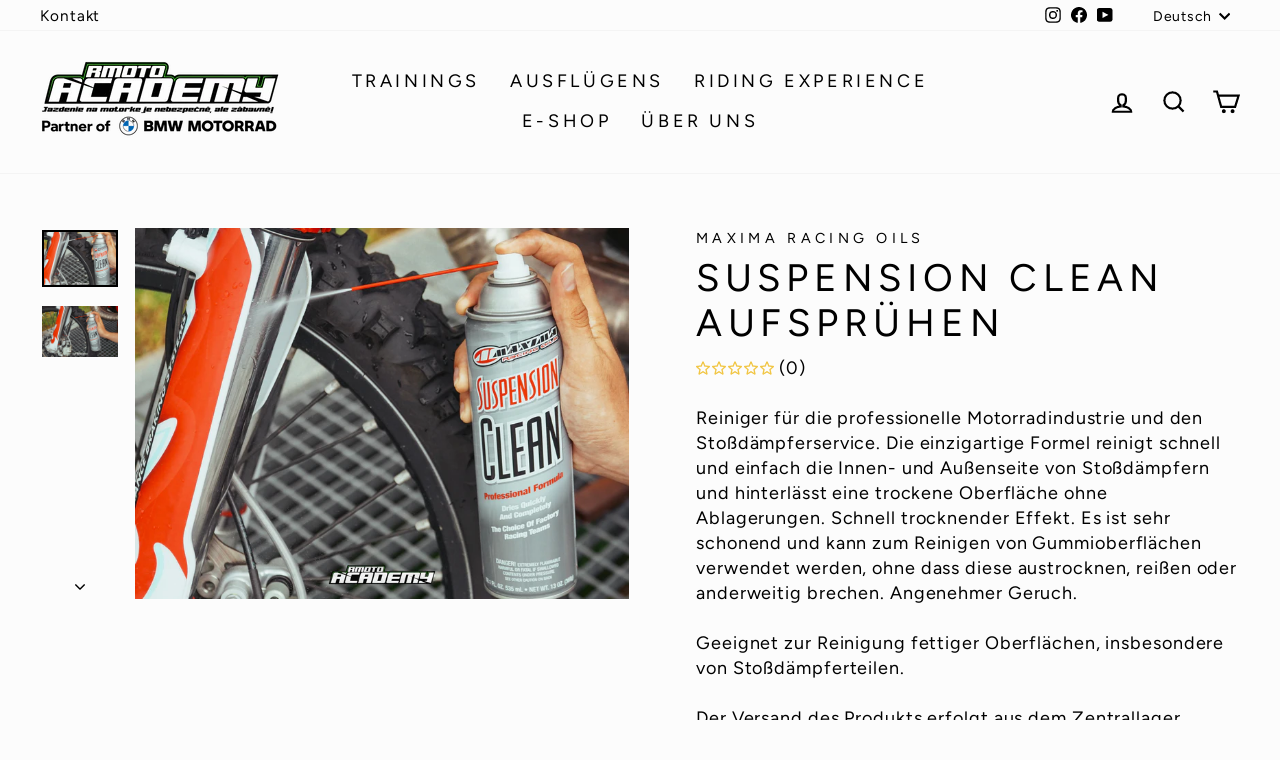

--- FILE ---
content_type: text/html; charset=utf-8
request_url: https://rmoto.sk/de/products/sprej-suspension-clean
body_size: 28624
content:
<!doctype html>
<html class="no-js" lang="de" dir="ltr">
<head>
  <meta charset="utf-8">
  <meta http-equiv="X-UA-Compatible" content="IE=edge,chrome=1">
  <meta name="viewport" content="width=device-width,initial-scale=1">
  <meta name="theme-color" content="#51ed31">
  <link rel="canonical" href="https://rmoto.sk/de/products/sprej-suspension-clean">
  <link rel="preconnect" href="https://cdn.shopify.com" crossorigin>
  <link rel="preconnect" href="https://fonts.shopifycdn.com" crossorigin>
  <link rel="dns-prefetch" href="https://productreviews.shopifycdn.com">
  <link rel="dns-prefetch" href="https://ajax.googleapis.com">
  <link rel="dns-prefetch" href="https://maps.googleapis.com">
  <link rel="dns-prefetch" href="https://maps.gstatic.com"><link rel="shortcut icon" href="//rmoto.sk/cdn/shop/files/R-black_32x32.png?v=1694348967" type="image/png" /><title>Suspension Clean aufsprühen
&ndash; Rmoto Academy
</title>
<meta name="description" content="Reiniger für die professionelle Motorradindustrie und den Stoßdämpferservice. Die einzigartige Formel reinigt schnell und einfach die Innen- und Außenseite von Stoßdämpfern und hinterlässt eine trockene Oberfläche ohne Ablagerungen. Schnell trocknender Effekt. Es ist sehr schonend und kann zum Reinigen von Gummioberflä"><meta property="og:site_name" content="Rmoto Academy">
  <meta property="og:url" content="https://rmoto.sk/de/products/sprej-suspension-clean">
  <meta property="og:title" content="Suspension Clean aufsprühen">
  <meta property="og:type" content="product">
  <meta property="og:description" content="Reiniger für die professionelle Motorradindustrie und den Stoßdämpferservice. Die einzigartige Formel reinigt schnell und einfach die Innen- und Außenseite von Stoßdämpfern und hinterlässt eine trockene Oberfläche ohne Ablagerungen. Schnell trocknender Effekt. Es ist sehr schonend und kann zum Reinigen von Gummioberflä"><meta property="og:image" content="http://rmoto.sk/cdn/shop/files/DSC09886.jpg?v=1717537521">
    <meta property="og:image:secure_url" content="https://rmoto.sk/cdn/shop/files/DSC09886.jpg?v=1717537521">
    <meta property="og:image:width" content="4608">
    <meta property="og:image:height" content="3456"><meta name="twitter:site" content="@">
  <meta name="twitter:card" content="summary_large_image">
  <meta name="twitter:title" content="Suspension Clean aufsprühen">
  <meta name="twitter:description" content="Reiniger für die professionelle Motorradindustrie und den Stoßdämpferservice. Die einzigartige Formel reinigt schnell und einfach die Innen- und Außenseite von Stoßdämpfern und hinterlässt eine trockene Oberfläche ohne Ablagerungen. Schnell trocknender Effekt. Es ist sehr schonend und kann zum Reinigen von Gummioberflä">
<style data-shopify>@font-face {
  font-family: Figtree;
  font-weight: 400;
  font-style: normal;
  font-display: swap;
  src: url("//rmoto.sk/cdn/fonts/figtree/figtree_n4.3c0838aba1701047e60be6a99a1b0a40ce9b8419.woff2") format("woff2"),
       url("//rmoto.sk/cdn/fonts/figtree/figtree_n4.c0575d1db21fc3821f17fd6617d3dee552312137.woff") format("woff");
}

  @font-face {
  font-family: Figtree;
  font-weight: 400;
  font-style: normal;
  font-display: swap;
  src: url("//rmoto.sk/cdn/fonts/figtree/figtree_n4.3c0838aba1701047e60be6a99a1b0a40ce9b8419.woff2") format("woff2"),
       url("//rmoto.sk/cdn/fonts/figtree/figtree_n4.c0575d1db21fc3821f17fd6617d3dee552312137.woff") format("woff");
}


  @font-face {
  font-family: Figtree;
  font-weight: 600;
  font-style: normal;
  font-display: swap;
  src: url("//rmoto.sk/cdn/fonts/figtree/figtree_n6.9d1ea52bb49a0a86cfd1b0383d00f83d3fcc14de.woff2") format("woff2"),
       url("//rmoto.sk/cdn/fonts/figtree/figtree_n6.f0fcdea525a0e47b2ae4ab645832a8e8a96d31d3.woff") format("woff");
}

  @font-face {
  font-family: Figtree;
  font-weight: 400;
  font-style: italic;
  font-display: swap;
  src: url("//rmoto.sk/cdn/fonts/figtree/figtree_i4.89f7a4275c064845c304a4cf8a4a586060656db2.woff2") format("woff2"),
       url("//rmoto.sk/cdn/fonts/figtree/figtree_i4.6f955aaaafc55a22ffc1f32ecf3756859a5ad3e2.woff") format("woff");
}

  @font-face {
  font-family: Figtree;
  font-weight: 600;
  font-style: italic;
  font-display: swap;
  src: url("//rmoto.sk/cdn/fonts/figtree/figtree_i6.702baae75738b446cfbed6ac0d60cab7b21e61ba.woff2") format("woff2"),
       url("//rmoto.sk/cdn/fonts/figtree/figtree_i6.6b8dc40d16c9905d29525156e284509f871ce8f9.woff") format("woff");
}

</style><link href="//rmoto.sk/cdn/shop/t/11/assets/theme.css?v=121059472828531875571743978901" rel="stylesheet" type="text/css" media="all" />
<style data-shopify>:root {
    --typeHeaderPrimary: Figtree;
    --typeHeaderFallback: sans-serif;
    --typeHeaderSize: 45px;
    --typeHeaderWeight: 400;
    --typeHeaderLineHeight: 1.2;
    --typeHeaderSpacing: 0.15em;

    --typeBasePrimary:Figtree;
    --typeBaseFallback:sans-serif;
    --typeBaseSize: 18px;
    --typeBaseWeight: 400;
    --typeBaseSpacing: 0.05em;
    --typeBaseLineHeight: 1.4;
    --typeBaselineHeightMinus01: 1.3;

    --typeCollectionTitle: 23px;

    --iconWeight: 5px;
    --iconLinecaps: miter;

    
        --buttonRadius: 0;
    

    --colorGridOverlayOpacity: 0.1;
    --colorAnnouncement: #51ed31;
    --colorAnnouncementText: #fcfcfc;

    --colorBody: #fcfcfc;
    --colorBodyAlpha05: rgba(252, 252, 252, 0.05);
    --colorBodyDim: #efefef;
    --colorBodyLightDim: #f7f7f7;
    --colorBodyMediumDim: #f2f2f2;


    --colorBorder: #51ed31;

    --colorBtnPrimary: #51ed31;
    --colorBtnPrimaryLight: #79f160;
    --colorBtnPrimaryDim: #3deb1a;
    --colorBtnPrimaryText: #ffffff;

    --colorCartDot: #ed3167;

    --colorDrawers: #000000;
    --colorDrawersDim: #000000;
    --colorDrawerBorder: #2b2a27;
    --colorDrawerText: #ffffff;
    --colorDrawerTextDark: #d9d9d9;
    --colorDrawerButton: #51ed31;
    --colorDrawerButtonText: #ffffff;

    --colorFooter: #111111;
    --colorFooterText: #ffffff;
    --colorFooterTextAlpha01: #ffffff;

    --colorGridOverlay: #000000;
    --colorGridOverlayOpacity: 0.1;

    --colorHeaderTextAlpha01: rgba(0, 0, 0, 0.1);

    --colorHeroText: #ffffff;

    --colorSmallImageBg: #000000;
    --colorLargeImageBg: #111111;

    --colorImageOverlay: #000000;
    --colorImageOverlayOpacity: 0.15;
    --colorImageOverlayTextShadow: 0.3;

    --colorLink: #000000;

    --colorModalBg: rgba(103, 99, 93, 0.6);

    --colorNav: #fcfcfc;
    --colorNavText: #000000;

    --colorPrice: #51ed31;

    --colorSaleTag: #ed3167;
    --colorSaleTagText: #ffffff;

    --colorTextBody: #000000;
    --colorTextBodyAlpha015: rgba(0, 0, 0, 0.15);
    --colorTextBodyAlpha005: rgba(0, 0, 0, 0.05);
    --colorTextBodyAlpha008: rgba(0, 0, 0, 0.08);
    --colorTextSavings: #ed3167;

    --urlIcoSelect: url(//rmoto.sk/cdn/shop/t/11/assets/ico-select.svg);
    --urlIcoSelectFooter: url(//rmoto.sk/cdn/shop/t/11/assets/ico-select-footer.svg);
    --urlIcoSelectWhite: url(//rmoto.sk/cdn/shop/t/11/assets/ico-select-white.svg);

    --grid-gutter: 17px;
    --drawer-gutter: 20px;

    --sizeChartMargin: 25px 0;
    --sizeChartIconMargin: 5px;

    --newsletterReminderPadding: 40px;

    /*Shop Pay Installments*/
    --color-body-text: #000000;
    --color-body: #fcfcfc;
    --color-bg: #fcfcfc;
    }

    .placeholder-content {
    background-image: linear-gradient(100deg, #000000 40%, #000000 63%, #000000 79%);
    }</style><script>
    document.documentElement.className = document.documentElement.className.replace('no-js', 'js');

    window.theme = window.theme || {};
    theme.routes = {
      home: "/de",
      cart: "/de/cart.js",
      cartPage: "/de/cart",
      cartAdd: "/de/cart/add.js",
      cartChange: "/de/cart/change.js",
      search: "/de/search",
      predictiveSearch: "/de/search/suggest"
    };
    theme.strings = {
      soldOut: "Ausverkauft",
      unavailable: "Nicht verfügbar",
      inStockLabel: "Auf Lager",
      oneStockLabel: "Letzter verfügbarer Platz",
      otherStockLabel: "Letzte verfügbare Plätze",
      willNotShipUntil: "Wird nach dem [date] versendet",
      willBeInStockAfter: "Wird nach dem [date] auf Lager sein",
      waitingForStock: "Nachbestellt, bald verfügbar",
      savePrice: "Sparen [saved_amount]",
      cartEmpty: "Ihr Einkaufswagen ist im Moment leer.",
      cartTermsConfirmation: "Sie müssen den Verkaufsbedingungen zustimmen, um auszuchecken",
      searchCollections: "Kollektionen",
      searchPages: "Seiten",
      searchArticles: "Artikel",
      productFrom: "Von ",
      maxQuantity: "Du kannst nur haben [quantity] von [title] in Ihrem Warenkorbt."
    };
    theme.settings = {
      cartType: "page",
      isCustomerTemplate: false,
      moneyFormat: " \u003cdiv class=\"dualprice\"\u003e€{{amount}}\u003c\/div\u003e",
      saveType: "percent",
      productImageSize: "landscape",
      productImageCover: true,
      predictiveSearch: true,
      predictiveSearchType: null,
      predictiveSearchVendor: false,
      predictiveSearchPrice: false,
      quickView: false,
      themeName: 'Impulse',
      themeVersion: "7.6.1"
    };
  </script>

  <script>window.performance && window.performance.mark && window.performance.mark('shopify.content_for_header.start');</script><meta id="shopify-digital-wallet" name="shopify-digital-wallet" content="/75977359686/digital_wallets/dialog">
<link rel="alternate" hreflang="x-default" href="https://rmoto.sk/products/sprej-suspension-clean">
<link rel="alternate" hreflang="sk" href="https://rmoto.sk/products/sprej-suspension-clean">
<link rel="alternate" hreflang="en" href="https://rmoto.sk/en/products/sprej-suspension-clean">
<link rel="alternate" hreflang="de" href="https://rmoto.sk/de/products/sprej-suspension-clean">
<link rel="alternate" type="application/json+oembed" href="https://rmoto.sk/de/products/sprej-suspension-clean.oembed">
<script async="async" src="/checkouts/internal/preloads.js?locale=de-SK"></script>
<script id="shopify-features" type="application/json">{"accessToken":"6a972a3371bd8f40ea68675fc329da7c","betas":["rich-media-storefront-analytics"],"domain":"rmoto.sk","predictiveSearch":true,"shopId":75977359686,"locale":"de"}</script>
<script>var Shopify = Shopify || {};
Shopify.shop = "468004-2.myshopify.com";
Shopify.locale = "de";
Shopify.currency = {"active":"EUR","rate":"1.0"};
Shopify.country = "SK";
Shopify.theme = {"name":"RMoto Academy +2.0","id":178143101254,"schema_name":"Impulse","schema_version":"7.6.1","theme_store_id":857,"role":"main"};
Shopify.theme.handle = "null";
Shopify.theme.style = {"id":null,"handle":null};
Shopify.cdnHost = "rmoto.sk/cdn";
Shopify.routes = Shopify.routes || {};
Shopify.routes.root = "/de/";</script>
<script type="module">!function(o){(o.Shopify=o.Shopify||{}).modules=!0}(window);</script>
<script>!function(o){function n(){var o=[];function n(){o.push(Array.prototype.slice.apply(arguments))}return n.q=o,n}var t=o.Shopify=o.Shopify||{};t.loadFeatures=n(),t.autoloadFeatures=n()}(window);</script>
<script id="shop-js-analytics" type="application/json">{"pageType":"product"}</script>
<script defer="defer" async type="module" src="//rmoto.sk/cdn/shopifycloud/shop-js/modules/v2/client.init-shop-cart-sync_XknANqpX.de.esm.js"></script>
<script defer="defer" async type="module" src="//rmoto.sk/cdn/shopifycloud/shop-js/modules/v2/chunk.common_DvdeXi9P.esm.js"></script>
<script type="module">
  await import("//rmoto.sk/cdn/shopifycloud/shop-js/modules/v2/client.init-shop-cart-sync_XknANqpX.de.esm.js");
await import("//rmoto.sk/cdn/shopifycloud/shop-js/modules/v2/chunk.common_DvdeXi9P.esm.js");

  window.Shopify.SignInWithShop?.initShopCartSync?.({"fedCMEnabled":true,"windoidEnabled":true});

</script>
<script>(function() {
  var isLoaded = false;
  function asyncLoad() {
    if (isLoaded) return;
    isLoaded = true;
    var urls = ["https:\/\/cdn.shopify.com\/s\/files\/1\/0759\/7735\/9686\/t\/9\/assets\/rev_75977359686.js?v=1727009895\u0026shop=468004-2.myshopify.com"];
    for (var i = 0; i < urls.length; i++) {
      var s = document.createElement('script');
      s.type = 'text/javascript';
      s.async = true;
      s.src = urls[i];
      var x = document.getElementsByTagName('script')[0];
      x.parentNode.insertBefore(s, x);
    }
  };
  if(window.attachEvent) {
    window.attachEvent('onload', asyncLoad);
  } else {
    window.addEventListener('load', asyncLoad, false);
  }
})();</script>
<script id="__st">var __st={"a":75977359686,"offset":3600,"reqid":"6138ed5b-53f1-4a48-acdf-c9b90ef33e7d-1768874100","pageurl":"rmoto.sk\/de\/products\/sprej-suspension-clean","u":"a903b2a97bda","p":"product","rtyp":"product","rid":8746935812422};</script>
<script>window.ShopifyPaypalV4VisibilityTracking = true;</script>
<script id="captcha-bootstrap">!function(){'use strict';const t='contact',e='account',n='new_comment',o=[[t,t],['blogs',n],['comments',n],[t,'customer']],c=[[e,'customer_login'],[e,'guest_login'],[e,'recover_customer_password'],[e,'create_customer']],r=t=>t.map((([t,e])=>`form[action*='/${t}']:not([data-nocaptcha='true']) input[name='form_type'][value='${e}']`)).join(','),a=t=>()=>t?[...document.querySelectorAll(t)].map((t=>t.form)):[];function s(){const t=[...o],e=r(t);return a(e)}const i='password',u='form_key',d=['recaptcha-v3-token','g-recaptcha-response','h-captcha-response',i],f=()=>{try{return window.sessionStorage}catch{return}},m='__shopify_v',_=t=>t.elements[u];function p(t,e,n=!1){try{const o=window.sessionStorage,c=JSON.parse(o.getItem(e)),{data:r}=function(t){const{data:e,action:n}=t;return t[m]||n?{data:e,action:n}:{data:t,action:n}}(c);for(const[e,n]of Object.entries(r))t.elements[e]&&(t.elements[e].value=n);n&&o.removeItem(e)}catch(o){console.error('form repopulation failed',{error:o})}}const l='form_type',E='cptcha';function T(t){t.dataset[E]=!0}const w=window,h=w.document,L='Shopify',v='ce_forms',y='captcha';let A=!1;((t,e)=>{const n=(g='f06e6c50-85a8-45c8-87d0-21a2b65856fe',I='https://cdn.shopify.com/shopifycloud/storefront-forms-hcaptcha/ce_storefront_forms_captcha_hcaptcha.v1.5.2.iife.js',D={infoText:'Durch hCaptcha geschützt',privacyText:'Datenschutz',termsText:'Allgemeine Geschäftsbedingungen'},(t,e,n)=>{const o=w[L][v],c=o.bindForm;if(c)return c(t,g,e,D).then(n);var r;o.q.push([[t,g,e,D],n]),r=I,A||(h.body.append(Object.assign(h.createElement('script'),{id:'captcha-provider',async:!0,src:r})),A=!0)});var g,I,D;w[L]=w[L]||{},w[L][v]=w[L][v]||{},w[L][v].q=[],w[L][y]=w[L][y]||{},w[L][y].protect=function(t,e){n(t,void 0,e),T(t)},Object.freeze(w[L][y]),function(t,e,n,w,h,L){const[v,y,A,g]=function(t,e,n){const i=e?o:[],u=t?c:[],d=[...i,...u],f=r(d),m=r(i),_=r(d.filter((([t,e])=>n.includes(e))));return[a(f),a(m),a(_),s()]}(w,h,L),I=t=>{const e=t.target;return e instanceof HTMLFormElement?e:e&&e.form},D=t=>v().includes(t);t.addEventListener('submit',(t=>{const e=I(t);if(!e)return;const n=D(e)&&!e.dataset.hcaptchaBound&&!e.dataset.recaptchaBound,o=_(e),c=g().includes(e)&&(!o||!o.value);(n||c)&&t.preventDefault(),c&&!n&&(function(t){try{if(!f())return;!function(t){const e=f();if(!e)return;const n=_(t);if(!n)return;const o=n.value;o&&e.removeItem(o)}(t);const e=Array.from(Array(32),(()=>Math.random().toString(36)[2])).join('');!function(t,e){_(t)||t.append(Object.assign(document.createElement('input'),{type:'hidden',name:u})),t.elements[u].value=e}(t,e),function(t,e){const n=f();if(!n)return;const o=[...t.querySelectorAll(`input[type='${i}']`)].map((({name:t})=>t)),c=[...d,...o],r={};for(const[a,s]of new FormData(t).entries())c.includes(a)||(r[a]=s);n.setItem(e,JSON.stringify({[m]:1,action:t.action,data:r}))}(t,e)}catch(e){console.error('failed to persist form',e)}}(e),e.submit())}));const S=(t,e)=>{t&&!t.dataset[E]&&(n(t,e.some((e=>e===t))),T(t))};for(const o of['focusin','change'])t.addEventListener(o,(t=>{const e=I(t);D(e)&&S(e,y())}));const B=e.get('form_key'),M=e.get(l),P=B&&M;t.addEventListener('DOMContentLoaded',(()=>{const t=y();if(P)for(const e of t)e.elements[l].value===M&&p(e,B);[...new Set([...A(),...v().filter((t=>'true'===t.dataset.shopifyCaptcha))])].forEach((e=>S(e,t)))}))}(h,new URLSearchParams(w.location.search),n,t,e,['guest_login'])})(!0,!0)}();</script>
<script integrity="sha256-4kQ18oKyAcykRKYeNunJcIwy7WH5gtpwJnB7kiuLZ1E=" data-source-attribution="shopify.loadfeatures" defer="defer" src="//rmoto.sk/cdn/shopifycloud/storefront/assets/storefront/load_feature-a0a9edcb.js" crossorigin="anonymous"></script>
<script data-source-attribution="shopify.dynamic_checkout.dynamic.init">var Shopify=Shopify||{};Shopify.PaymentButton=Shopify.PaymentButton||{isStorefrontPortableWallets:!0,init:function(){window.Shopify.PaymentButton.init=function(){};var t=document.createElement("script");t.src="https://rmoto.sk/cdn/shopifycloud/portable-wallets/latest/portable-wallets.de.js",t.type="module",document.head.appendChild(t)}};
</script>
<script data-source-attribution="shopify.dynamic_checkout.buyer_consent">
  function portableWalletsHideBuyerConsent(e){var t=document.getElementById("shopify-buyer-consent"),n=document.getElementById("shopify-subscription-policy-button");t&&n&&(t.classList.add("hidden"),t.setAttribute("aria-hidden","true"),n.removeEventListener("click",e))}function portableWalletsShowBuyerConsent(e){var t=document.getElementById("shopify-buyer-consent"),n=document.getElementById("shopify-subscription-policy-button");t&&n&&(t.classList.remove("hidden"),t.removeAttribute("aria-hidden"),n.addEventListener("click",e))}window.Shopify?.PaymentButton&&(window.Shopify.PaymentButton.hideBuyerConsent=portableWalletsHideBuyerConsent,window.Shopify.PaymentButton.showBuyerConsent=portableWalletsShowBuyerConsent);
</script>
<script data-source-attribution="shopify.dynamic_checkout.cart.bootstrap">document.addEventListener("DOMContentLoaded",(function(){function t(){return document.querySelector("shopify-accelerated-checkout-cart, shopify-accelerated-checkout")}if(t())Shopify.PaymentButton.init();else{new MutationObserver((function(e,n){t()&&(Shopify.PaymentButton.init(),n.disconnect())})).observe(document.body,{childList:!0,subtree:!0})}}));
</script>
<script id='scb4127' type='text/javascript' async='' src='https://rmoto.sk/cdn/shopifycloud/privacy-banner/storefront-banner.js'></script>
<script>window.performance && window.performance.mark && window.performance.mark('shopify.content_for_header.end');</script>

  <script src="//rmoto.sk/cdn/shop/t/11/assets/vendor-scripts-v11.js" defer="defer"></script><script src="//rmoto.sk/cdn/shop/t/11/assets/theme.js?v=104180769944361832221740345237" defer="defer"></script>
  <style>
    img {
        box-shadow: none !important;
        border: none !important;
        background: transparent !important;
    }
</style>
<!-- BEGIN app block: shopify://apps/king-product-options-variant/blocks/app-embed/ce104259-52b1-4720-9ecf-76b34cae0401 -->
    
        <!-- BEGIN app snippet: option.v1 --><link href="//cdn.shopify.com/extensions/019b4e43-a383-7f0c-979c-7303d462adcd/king-product-options-variant-70/assets/ymq-option.css" rel="stylesheet" type="text/css" media="all" />
<link async href='https://option.ymq.cool/option/bottom.css' rel='stylesheet'> 
<style id="ymq-jsstyle"></style>
<script data-asyncLoad='asyncLoad' data-mbAt2ktK3Dmszf6K="mbAt2ktK3Dmszf6K">
    window.best_option = window.best_option || {}; 

    best_option.shop = `468004-2.myshopify.com`; 

    best_option.page = `product`; 

    best_option.ymq_option_branding = {}; 
      
        best_option.ymq_option_branding = {"button":{"--button-border-color":"#51ED31","--button-border-checked-color":"#000000","--button-border-disabled-color":"#E1E1E1","--button-background-color":"#FFFFFF","--button-background-checked-color":"#FFFFFF","--button-background-disabled-color":"#FFFFFF","--button-font-color":"#000000","--button-font-checked-color":"#000000","--button-font-disabled-color":"#CCCCCC","--button-margin-u-d":"4","--button-margin-l-r":"4","--button-padding-u-d":"10","--button-padding-l-r":"16","--button-font-size":"16","--button-line-height":"20","--button-border-radius":"4"},"radio":{"--radio-border-color":"#BBC1E1","--radio-border-checked-color":"#BBC1E1","--radio-border-disabled-color":"#BBC1E1","--radio-border-hover-color":"#BBC1E1","--radio-background-color":"#FFFFFF","--radio-background-checked-color":"#51ED31","--radio-background-disabled-color":"#E1E6F9","--radio-background-hover-color":"#FFFFFF","--radio-inner-color":"#E1E6F9","--radio-inner-checked-color":"#FFFFFF","--radio-inner-disabled-color":"#FFFFFF"},"input":{"--input-background-checked-color":"#FFFFFF","--input-background-color":"#FFFFFF","--input-border-checked-color":"#000000","--input-border-color":"#717171","--input-font-checked-color":"#000000","--input-font-color":"#000000","--input-border-radius":"4","--input-font-size":"14","--input-padding-l-r":"16","--input-padding-u-d":"9","--input-width":"100","--input-max-width":"400"},"select":{"--select-border-color":"#000000","--select-border-checked-color":"#000000","--select-background-color":"#FFFFFF","--select-background-checked-color":"#FFFFFF","--select-font-color":"#000000","--select-font-checked-color":"#000000","--select-option-background-color":"#FFFFFF","--select-option-background-checked-color":"#F5F9FF","--select-option-background-disabled-color":"#FFFFFF","--select-option-font-color":"#000000","--select-option-font-checked-color":"#000000","--select-option-font-disabled-color":"#CCCCCC","--select-padding-u-d":"9","--select-padding-l-r":"16","--select-option-padding-u-d":"9","--select-option-padding-l-r":"16","--select-width":"100","--select-max-width":"400","--select-font-size":"14","--select-border-radius":"0"},"multiple":{"--multiple-background-color":"#F5F9FF","--multiple-font-color":"#000000","--multiple-padding-u-d":"2","--multiple-padding-l-r":"8","--multiple-font-size":"12","--multiple-border-radius":"0"},"img":{"--img-border-color":"#E1E1E1","--img-border-checked-color":"#000000","--img-border-disabled-color":"#E1E1E1","--img-width":"90","--img-height":"90","--img-selected-upper-url":"","--img-disabled-upper-url":"","--img-upper-padding":"0","--img-margin-u-d":"2","--img-margin-l-r":"2","--img-border-radius":"4"},"upload":{"--upload-background-color":"#409EFF","--upload-font-color":"#FFFFFF","--upload-border-color":"#409EFF","--upload-padding-u-d":"12","--upload-padding-l-r":"20","--upload-font-size":"12","--upload-border-radius":"4"},"cart":{"--cart-border-color":"#000000","--buy-border-color":"#000000","--cart-border-hover-color":"#000000","--buy-border-hover-color":"#000000","--cart-background-color":"#000000","--buy-background-color":"#000000","--cart-background-hover-color":"#000000","--buy-background-hover-color":"#000000","--cart-font-color":"#FFFFFF","--buy-font-color":"#FFFFFF","--cart-font-hover-color":"#FFFFFF","--buy-font-hover-color":"#FFFFFF","--cart-padding-u-d":"12","--cart-padding-l-r":"16","--buy-padding-u-d":"12","--buy-padding-l-r":"16","--cart-margin-u-d":"4","--cart-margin-l-r":"0","--buy-margin-u-d":"4","--buy-margin-l-r":"0","--cart-width":"100","--cart-max-width":"800","--buy-width":"100","--buy-max-width":"800","--cart-font-size":"14","--cart-border-radius":"0","--buy-font-size":"14","--buy-border-radius":"0"},"quantity":{"--quantity-border-color":"#A6A3A3","--quantity-font-color":"#000000","--quantity-background-color":"#FFFFFF","--quantity-width":"150","--quantity-height":"40","--quantity-font-size":"14","--quantity-border-radius":"0"},"global":{"--global-title-color":"#000000","--global-help-color":"#000000","--global-error-color":"#DC3545","--global-title-font-size":"14","--global-help-font-size":"12","--global-error-font-size":"12","--global-margin-top":"0","--global-margin-bottom":"20","--global-margin-left":"0","--global-margin-right":"0","--global-title-margin-top":"0","--global-title-margin-bottom":"5","--global-title-margin-left":"0","--global-title-margin-right":"0","--global-help-margin-top":"5","--global-help-margin-bottom":"0","--global-help-margin-left":"0","--global-help-margin-right":"0","--global-error-margin-top":"5","--global-error-margin-bottom":"0","--global-error-margin-left":"0","--global-error-margin-right":"0"},"discount":{"--new-discount-normal-color":"#1878B9","--new-discount-error-color":"#E22120","--new-discount-layout":"flex-end"},"lan":{"require":"This is a required field.","email":"Please enter a valid email address.","phone":"Please enter the correct phone.","number":"Please enter an number.","integer":"Please enter an integer.","min_char":"Please enter no less than %s characters.","max_char":"Please enter no more than %s characters.","max_s":"Please choose less than %s options.","min_s":"Please choose more than %s options.","total_s":"Please choose %s options.","min":"Please enter no less than %s.","max":"Please enter no more than %s.","currency":"EUR","sold_out":"sold out","please_choose":"Please choose","add_to_cart":"ADD TO CART","buy_it_now":"BUY IT NOW","add_price_text":"Selection will add %s to the price","discount_code":"Discount code","application":"Apply","discount_error1":"Enter a valid discount code","discount_error2":"discount code isn't valid for the items in your cart"},"price":{"--price-border-color":"#000000","--price-background-color":"#FFFFFF","--price-font-color":"#000000","--price-price-font-color":"#03de90","--price-padding-u-d":"9","--price-padding-l-r":"16","--price-width":"100","--price-max-width":"400","--price-font-size":"14","--price-border-radius":"0"},"extra":{"is_show":"1","plan":"0","quantity-box":"0","price-value":"3,4,15,6,16,7","variant-original-margin-bottom":"15","strong-dorp-down":0,"radio-unchecked":1,"close-cart-rate":1,"automic-swatch-ajax":1,"img-option-bigger":0,"add-button-reload":1,"version":200,"img_cdn":1,"show_wholesale_pricing_fixed":0,"real-time-upload":1,"buy-now-new":1,"option_value_split":", ","form-box-new":1,"open-theme-ajax-cart":1,"open-theme-buy-now":"0","init-variant-type":"3","color-swatch":"2","show-canvas-text":"0","qty-input-trigger":"0","variant-original":"1","title-value":""}}; 
     
        
    best_option.product = {"id":8746935812422,"title":"Suspension Clean aufsprühen","handle":"sprej-suspension-clean","description":"\u003cp\u003e\u003cmeta charset=\"utf-8\"\u003e \u003cmeta charset=\"utf-8\"\u003e\u003cspan data-mce-fragment=\"1\"\u003eReiniger für die professionelle Motorradindustrie und den Stoßdämpferservice. Die einzigartige Formel reinigt schnell und einfach die Innen- und Außenseite von Stoßdämpfern und hinterlässt eine trockene Oberfläche ohne Ablagerungen. Schnell trocknender Effekt. Es ist sehr schonend und kann zum Reinigen von Gummioberflächen verwendet werden, ohne dass diese austrocknen, reißen oder anderweitig brechen. Angenehmer Geruch.\u003c\/span\u003e\u003cbr data-mce-fragment=\"1\"\u003e\u003cbr data-mce-fragment=\"1\"\u003e \u003cspan data-mce-fragment=\"1\"\u003eGeeignet zur Reinigung fettiger Oberflächen, insbesondere von Stoßdämpferteilen.\u003c\/span\u003e\u003cbr\u003e\u003c\/p\u003e\n\n\u003cp\u003e\u003c\/p\u003e\n\n\u003cp\u003e \u003cspan data-mce-fragment=\"1\"\u003eDer Versand des Produkts erfolgt aus dem Zentrallager unseres Geschäftspartners Gregy.sk\u003c\/span\u003e\u003c\/p\u003e","published_at":"2024-01-12T11:39:17+01:00","created_at":"2024-01-12T11:39:17+01:00","vendor":"Maxima Racing Oils","type":"Öle\/Schmierstoffe","tags":["eshop","maxima"],"price":1400,"price_min":1400,"price_max":1400,"available":true,"price_varies":false,"compare_at_price":null,"compare_at_price_min":0,"compare_at_price_max":0,"compare_at_price_varies":false,"variants":[{"id":49005147259206,"title":"535 ml","option1":"535 ml","option2":null,"option3":null,"sku":"71920","requires_shipping":true,"taxable":false,"featured_image":null,"available":true,"name":"Suspension Clean aufsprühen - 535 ml","public_title":"535 ml","options":["535 ml"],"price":1400,"weight":700,"compare_at_price":null,"inventory_management":"shopify","barcode":null,"requires_selling_plan":false,"selling_plan_allocations":[]}],"images":["\/\/rmoto.sk\/cdn\/shop\/files\/DSC09886.jpg?v=1717537521","\/\/rmoto.sk\/cdn\/shop\/files\/DSC09890.jpg?v=1717537521"],"featured_image":"\/\/rmoto.sk\/cdn\/shop\/files\/DSC09886.jpg?v=1717537521","options":["Verpackung"],"media":[{"alt":null,"id":48409119949126,"position":1,"preview_image":{"aspect_ratio":1.333,"height":3456,"width":4608,"src":"\/\/rmoto.sk\/cdn\/shop\/files\/DSC09886.jpg?v=1717537521"},"aspect_ratio":1.333,"height":3456,"media_type":"image","src":"\/\/rmoto.sk\/cdn\/shop\/files\/DSC09886.jpg?v=1717537521","width":4608},{"alt":null,"id":48409120047430,"position":2,"preview_image":{"aspect_ratio":1.5,"height":3456,"width":5184,"src":"\/\/rmoto.sk\/cdn\/shop\/files\/DSC09890.jpg?v=1717537521"},"aspect_ratio":1.5,"height":3456,"media_type":"image","src":"\/\/rmoto.sk\/cdn\/shop\/files\/DSC09890.jpg?v=1717537521","width":5184}],"requires_selling_plan":false,"selling_plan_groups":[],"content":"\u003cp\u003e\u003cmeta charset=\"utf-8\"\u003e \u003cmeta charset=\"utf-8\"\u003e\u003cspan data-mce-fragment=\"1\"\u003eReiniger für die professionelle Motorradindustrie und den Stoßdämpferservice. Die einzigartige Formel reinigt schnell und einfach die Innen- und Außenseite von Stoßdämpfern und hinterlässt eine trockene Oberfläche ohne Ablagerungen. Schnell trocknender Effekt. Es ist sehr schonend und kann zum Reinigen von Gummioberflächen verwendet werden, ohne dass diese austrocknen, reißen oder anderweitig brechen. Angenehmer Geruch.\u003c\/span\u003e\u003cbr data-mce-fragment=\"1\"\u003e\u003cbr data-mce-fragment=\"1\"\u003e \u003cspan data-mce-fragment=\"1\"\u003eGeeignet zur Reinigung fettiger Oberflächen, insbesondere von Stoßdämpferteilen.\u003c\/span\u003e\u003cbr\u003e\u003c\/p\u003e\n\n\u003cp\u003e\u003c\/p\u003e\n\n\u003cp\u003e \u003cspan data-mce-fragment=\"1\"\u003eDer Versand des Produkts erfolgt aus dem Zentrallager unseres Geschäftspartners Gregy.sk\u003c\/span\u003e\u003c\/p\u003e"}; 

    best_option.ymq_has_only_default_variant = true; 
     
        best_option.ymq_has_only_default_variant = false; 
     

    
        best_option.ymq_status = {}; 
         

        best_option.ymq_variantjson = {}; 
         

        best_option.ymq_option_data = {}; 
        

        best_option.ymq_option_condition = {}; 
         
            
    


    best_option.product_collections = {};
    
        best_option.product_collections[611187392838] = {"id":611187392838,"handle":"e-shop","title":"E-shop","updated_at":"2025-05-23T11:10:42+02:00","body_html":"\u003cp\u003e\u003cspan data-mce-fragment=\"1\"\u003eNa tejto stránke si môžete zakúpiť produkty, ktoré používame na naše motorky, tréningy alebo kurzy. \u003c\/span\u003e\u003c\/p\u003e\n\u003cp\u003e\u003cspan data-mce-fragment=\"1\"\u003eOkrem toho ponúkame zvýhodnené ceny, pretože spolupracujeme priamo so slovenským importérom - Gregy.sk\u003c\/span\u003e\u003c\/p\u003e","published_at":"2023-11-01T22:51:36+01:00","sort_order":"alpha-asc","template_suffix":"e-shop","disjunctive":true,"rules":[{"column":"tag","relation":"equals","condition":"eshop"}],"published_scope":"web","image":{"created_at":"2023-11-02T00:11:54+01:00","alt":null,"width":5184,"height":3456,"src":"\/\/rmoto.sk\/cdn\/shop\/collections\/DSC07415.jpg?v=1699022175"}};
    


    best_option.ymq_template_options = {};
    best_option.ymq_option_template = {};
    best_option.ymq_option_template_condition = {}; 
    
    
    

    
        best_option.ymq_option_template_sort = `1,2,3,4,5,6`;
    

    
        best_option.ymq_option_template_sort_before = false;
    
    
    
    best_option.ymq_option_template_c_t = {};
    best_option.ymq_option_template_condition_c_t = {};
    best_option.ymq_option_template_assign_c_t = {};
    
    
        
        
            
            
                best_option.ymq_template_options[`tem1`] = {"template":{"ymq1tem1":{"id":"1tem1","type":"9","label":"Dátum","required":1,"date_format":"DD-MM-YYYY","weekly_limit":["0","5","6"],"date_minDateType":"1","open_new_window":1,"is_get_to_cart":1,"onetime":0,"column_width":"","tooltip":"","tooltip_position":"1","hide_title":"0","class":"","help":"","alert_text":"","a_t1":"","a_t2":"","a_width":"700","weight":"","sku":"","price":"","one_time":0,"min_date":"","min_days":1,"date_maxDateType":0,"max_date":"","max_days":1,"min_time":"","max_time":"","day_limit":[],"one_day_limit":""},"ymq1tem5":{"id":"1tem5","type":"15","options":{"1tem5_1":{"link":"","allow_link":0,"weight":"","sku":"","id":"1tem5_1","price":"","value":"Kopernica","hasstock":1,"one_time":"0","default":"0","canvas_type":"2","canvas1":"","canvas2":"","qty_input":0},"1tem5_2":{"link":"","allow_link":0,"weight":"","sku":"","id":"1tem5_2","price":"","value":"Gelnica","hasstock":1,"one_time":"0","default":"0","canvas_type":"2","canvas1":"","canvas2":"","qty_input":0}},"label":"Lokalita","required":1,"open_new_window":1,"is_get_to_cart":1,"onetime":0,"column_width":"","tooltip":"","tooltip_position":"1","hide_title":"0","class":"","help":"","alert_text":"","a_t1":"","a_t2":"","a_width":"700","style":"1","width":"","height":"","b_radius":"","zoom":"1"},"ymq1tem4":{"id":"1tem4","type":"15","options":{"1tem4_1":{"link":"","allow_link":0,"weight":"","sku":"","id":"1tem4_1","price":"","value":"2-lôžko","hasstock":1,"one_time":"0","default":1,"canvas_type":"2","canvas1":"","canvas2":"","qty_input":0},"1tem4_2":{"link":"","allow_link":0,"weight":"","sku":"","id":"1tem4_2","price":"","value":"1-lôžko","hasstock":1,"one_time":"0","default":"0","canvas_type":"2","canvas1":"","canvas2":"","qty_input":0}},"label":"Ubytovanie","required":1,"open_new_window":1,"is_get_to_cart":1,"onetime":0,"column_width":"","tooltip":"","tooltip_position":"1","hide_title":"0","class":"","help":"","alert_text":"","a_t1":"","a_t2":"","a_width":"700","style":"1","width":"","height":"","b_radius":"","zoom":"1","min_s":"","max_s":""},"ymq1tem3":{"id":"1tem3","type":"5","options":{"1tem3_1":{"link":"","allow_link":0,"weight":"","sku":"","id":"1tem3_1","price":"","value":"BMW R 1300 GS (+160€/deň)","hasstock":1,"one_time":"0","default":"0","canvas_type":"2","canvas1":"","canvas2":"https://cdn.shopify.com/s/files/1/0759/7735/9686/files/P90530096_highRes_bmw-r-1300-gs-gs-tro.jpg?v=1700498007","qty_input":0},"1tem3_2":{"link":"","allow_link":0,"weight":"","sku":"","id":"1tem3_2","price":"","value":"BMW F 900 GS (+150€/deň)","hasstock":1,"one_time":"0","default":"0","canvas_type":"2","canvas1":"","canvas2":"https://cdn.shopify.com/s/files/1/0759/7735/9686/files/2024-bmw-f-900-gs-4.jpg?v=1700150485","qty_input":0}},"label":"Prenájom motocykla","open_new_window":1,"is_get_to_cart":1,"onetime":0,"required":"0","column_width":"","tooltip":"","tooltip_position":"1","hide_title":"0","class":"","help":"","alert_text":"","a_t1":"","a_t2":"","a_width":"700","style":"1","width":"","height":"","b_radius":"","zoom":"1","min_s":"","max_s":""}},"condition":{},"assign":{"type":0,"manual":{"tag":"","collection":"","product":""},"automate":{"type":"1","data":{"1":{"tem_condition":1,"tem_condition_type":1,"tem_condition_value":""}}}}};
                best_option.ymq_option_template_c_t[`tem1`] = best_option.ymq_template_options[`tem1`]['template'];
                best_option.ymq_option_template_condition_c_t[`tem1`] = best_option.ymq_template_options[`tem1`]['condition'];
                best_option.ymq_option_template_assign_c_t[`tem1`] = best_option.ymq_template_options[`tem1`]['assign'];
            
        
            
            
                best_option.ymq_template_options[`tem2`] = {"template":{"ymq2tem1":{"id":"2tem1","type":"9","label":"Dátum","required":1,"date_format":"DD-MM-YYYY","weekly_limit":["0","5","6"],"date_minDateType":"1","open_new_window":1,"is_get_to_cart":1,"onetime":0,"column_width":"","tooltip":"","tooltip_position":"1","hide_title":"0","class":"","help":"","alert_text":"","a_t1":"","a_t2":"","a_width":"700","weight":"","sku":"","price":"","one_time":0,"min_date":"","min_days":1,"date_maxDateType":0,"max_date":"","max_days":1,"min_time":"","max_time":"","day_limit":[],"one_day_limit":""},"ymq2tem6":{"id":"2tem6","type":"11","label":"Doplnkové služby","html":"<p><strong>Doplnkov&eacute; služby</strong></p>\n<p><span style=\"font-size: 10pt;\">Zvoľte si z na&scaron;ej ponuky doplnkov&yacute;ch služieb podľa v&aacute;&scaron;ho z&aacute;ujmu.</span></p>\n<p><span style=\"font-size: 10pt;\">Cena t&yacute;chto služieb nie je zahrnut&aacute; v celkovej sume.</span></p>\n<p><span style=\"font-size: 10pt;\">Po overen&iacute; dostupnosti vybran&yacute;ch doplnkov, v&aacute;s budeme ihneď informovať.</span></p>","class":""},"ymq2tem4":{"id":"2tem4","type":"5","options":{"2tem4_1":{"link":"","allow_link":0,"weight":"","sku":"","id":"2tem4_1","price":"","value":"BMW R 1300 GS (+160€/deň)","hasstock":1,"one_time":"0","default":"0","canvas_type":"2","canvas1":"","canvas2":"https://cdn.shopify.com/s/files/1/0759/7735/9686/files/P90530096_highRes_bmw-r-1300-gs-gs-tro.jpg?v=1700498007","qty_input":0},"2tem4_2":{"link":"","allow_link":0,"weight":"","sku":"","id":"2tem4_2","price":"","value":"BMW F 900 GS (+150€/deň)","hasstock":1,"one_time":"0","default":"0","canvas_type":"2","canvas1":"","canvas2":"https://cdn.shopify.com/s/files/1/0759/7735/9686/files/2024-bmw-f-900-gs-4.jpg?v=1700150485","qty_input":0}},"label":"Prenájom motocykla","open_new_window":1,"is_get_to_cart":1,"onetime":0,"required":"0","column_width":"","tooltip":"","tooltip_position":"1","hide_title":"0","class":"","help":"","alert_text":"","a_t1":"","a_t2":"","a_width":"700","style":"1","width":"","height":"","b_radius":"","zoom":"1","min_s":"","max_s":""}},"condition":{},"assign":{"type":0,"manual":{"tag":"","collection":"","product":""},"automate":{"type":"1","data":{"1":{"tem_condition":1,"tem_condition_type":1,"tem_condition_value":""}}}}};
                best_option.ymq_option_template_c_t[`tem2`] = best_option.ymq_template_options[`tem2`]['template'];
                best_option.ymq_option_template_condition_c_t[`tem2`] = best_option.ymq_template_options[`tem2`]['condition'];
                best_option.ymq_option_template_assign_c_t[`tem2`] = best_option.ymq_template_options[`tem2`]['assign'];
            
        
            
            
                best_option.ymq_template_options[`tem3`] = {"template":{"ymq3tem1":{"id":"3tem1","type":"9","label":"Dátum","required":1,"date_format":"DD-MM-YYYY","weekly_limit":["0","5","6"],"date_minDateType":"1","open_new_window":1,"is_get_to_cart":1,"onetime":0,"column_width":"","tooltip":"","tooltip_position":"1","hide_title":"0","class":"","help":"","alert_text":"","a_t1":"","a_t2":"","a_width":"700","weight":"","sku":"","price":"","one_time":0,"min_date":"","min_days":1,"date_maxDateType":0,"max_date":"","max_days":1,"min_time":"","max_time":"","day_limit":[],"one_day_limit":""},"ymq3tem2":{"id":"3tem2","type":"11","label":"Doplnkové služby","html":"<p><strong>Doplnkov&eacute; služby</strong></p>\n<p><span style=\"font-size: 10pt;\">Zvoľte si z na&scaron;ej ponuky doplnkov&yacute;ch služieb podľa v&aacute;&scaron;ho z&aacute;ujmu.</span></p>\n<p><span style=\"font-size: 10pt;\">Cena t&yacute;chto služieb nie je zahrnut&aacute; v celkovej sume.</span></p>\n<p><span style=\"font-size: 10pt;\">Po overen&iacute; dostupnosti vybran&yacute;ch doplnkov, v&aacute;s budeme ihneď informovať.</span></p>","class":""},"ymq3tem3":{"id":"3tem3","type":"5","options":{"3tem3_1":{"link":"","allow_link":0,"weight":"","sku":"","id":"3tem3_1","price":"","value":"Husqvarna TE 150i (+150€/deň)","hasstock":1,"one_time":"0","default":"0","canvas_type":"2","canvas1":"","canvas2":"https://cdn.shopify.com/s/files/1/0759/7735/9686/files/DSC03318.jpg?v=1697652936","qty_input":0},"3tem3_2":{"link":"","allow_link":0,"weight":"","sku":"","id":"3tem3_2","price":"","value":"KTM 250 EXC TPi (+150€/deň)","hasstock":1,"one_time":"0","default":"0","canvas_type":"2","canvas1":"","canvas2":"https://cdn.shopify.com/s/files/1/0759/7735/9686/files/DSC03391.jpg?v=1697653238","qty_input":0}},"label":"Prenájom motocykla","open_new_window":1,"is_get_to_cart":1,"onetime":0,"required":"0","column_width":"","tooltip":"","tooltip_position":"1","hide_title":"0","class":"","help":"","alert_text":"","a_t1":"","a_t2":"","a_width":"700","style":"1","width":"","height":"","b_radius":"","zoom":"1","min_s":"","max_s":""}},"condition":{},"assign":{"type":0,"manual":{"tag":"","collection":"","product":""},"automate":{"type":"1","data":{"1":{"tem_condition":1,"tem_condition_type":1,"tem_condition_value":""}}}}};
                best_option.ymq_option_template_c_t[`tem3`] = best_option.ymq_template_options[`tem3`]['template'];
                best_option.ymq_option_template_condition_c_t[`tem3`] = best_option.ymq_template_options[`tem3`]['condition'];
                best_option.ymq_option_template_assign_c_t[`tem3`] = best_option.ymq_template_options[`tem3`]['assign'];
            
        
            
            
                best_option.ymq_template_options[`tem4`] = {"template":{"ymq4tem2":{"id":"4tem2","type":"1","label":"Značka a typ vašej motorky","open_new_window":1,"is_get_to_cart":1,"onetime":0,"required":"0","column_width":"","tooltip":"","tooltip_position":"1","hide_title":"0","class":"","help":"","alert_text":"","a_t1":"","a_t2":"","a_width":"700","weight":"","sku":"","price":"","one_time":"0","placeholder":"","min_char":"","max_char":"","default_text":"","min":"","max":"","field_type":"1"},"ymq4tem1":{"id":"4tem1","type":"9","label":"Dátum","required":1,"date_format":"DD-MM-YYYY","weekly_limit":["0","5","6"],"date_minDateType":"1","open_new_window":1,"is_get_to_cart":1,"onetime":0,"column_width":"","tooltip":"","tooltip_position":"1","hide_title":"0","class":"","help":"","alert_text":"","a_t1":"","a_t2":"","a_width":"700","weight":"","sku":"","price":"","one_time":0,"min_date":"","min_days":1,"date_maxDateType":0,"max_date":"","max_days":1,"min_time":"","max_time":"","day_limit":[],"one_day_limit":""}},"condition":{},"assign":{"type":0,"manual":{"tag":"","collection":"","product":""},"automate":{"type":"1","data":{"1":{"tem_condition":1,"tem_condition_type":1,"tem_condition_value":""}}}}};
                best_option.ymq_option_template_c_t[`tem4`] = best_option.ymq_template_options[`tem4`]['template'];
                best_option.ymq_option_template_condition_c_t[`tem4`] = best_option.ymq_template_options[`tem4`]['condition'];
                best_option.ymq_option_template_assign_c_t[`tem4`] = best_option.ymq_template_options[`tem4`]['assign'];
            
        
            
            
                best_option.ymq_template_options[`tem5`] = {"template":{"ymq5tem4":{"id":"5tem4","type":"1","label":"Značka a typ vašej motorky","open_new_window":1,"is_get_to_cart":1,"onetime":0,"required":"0","column_width":"","tooltip":"","tooltip_position":"1","hide_title":"0","class":"","help":"","alert_text":"","a_t1":"","a_t2":"","a_width":"700","weight":"","sku":"","price":"","one_time":"0","placeholder":"","min_char":"","max_char":"","default_text":"","min":"","max":"","field_type":"1"},"ymq5tem1":{"id":"5tem1","type":"9","label":"Dátum","required":1,"date_format":"DD-MM-YYYY","weekly_limit":["0","5","6"],"date_minDateType":"1","open_new_window":1,"is_get_to_cart":1,"onetime":0,"column_width":"","tooltip":"","tooltip_position":"1","hide_title":"0","class":"","help":"","alert_text":"","a_t1":"","a_t2":"","a_width":"700","weight":"","sku":"","price":"","one_time":0,"min_date":"","min_days":1,"date_maxDateType":0,"max_date":"","max_days":1,"min_time":"","max_time":"","day_limit":[],"one_day_limit":""},"ymq5tem2":{"id":"5tem2","type":"11","label":"Doplnkové služby","html":"<p><strong>Doplnkov&eacute; služby</strong></p>\n<p><span style=\"font-size: 10pt;\">Zvoľte si z na&scaron;ej ponuky doplnkov&yacute;ch služieb podľa v&aacute;&scaron;ho z&aacute;ujmu.</span></p>\n<p><span style=\"font-size: 10pt;\">Cena t&yacute;chto služieb nie je zahrnut&aacute; v celkovej sume.</span></p>\n<p><span style=\"font-size: 10pt;\">Po overen&iacute; dostupnosti vybran&yacute;ch doplnkov, v&aacute;s budeme ihneď informovať.</span></p>","class":""},"ymq5tem3":{"id":"5tem3","type":"5","options":{"5tem3_1":{"link":"","allow_link":0,"weight":"","sku":"","id":"5tem3_1","price":"","value":"Husqvarna TE 150i (+150€/deň)","hasstock":1,"one_time":"0","default":"0","canvas_type":"2","canvas1":"","canvas2":"https://cdn.shopify.com/s/files/1/0759/7735/9686/files/DSC03318.jpg?v=1697652936","qty_input":0},"5tem3_2":{"link":"","allow_link":0,"weight":"","sku":"","id":"5tem3_2","price":"","value":"KTM 250 EXC TPi (+150€/deň)","hasstock":1,"one_time":"0","default":"0","canvas_type":"2","canvas1":"","canvas2":"https://cdn.shopify.com/s/files/1/0759/7735/9686/files/DSC03391.jpg?v=1697653238","qty_input":0}},"label":"Prenájom motocykla","open_new_window":1,"is_get_to_cart":1,"onetime":0,"required":"0","column_width":"","tooltip":"","tooltip_position":"1","hide_title":"0","class":"","help":"","alert_text":"","a_t1":"","a_t2":"","a_width":"700","style":"1","width":"","height":"","b_radius":"","zoom":"1","min_s":"","max_s":""},"ymq5tem5":{"id":"5tem5","type":"8","options":{"5tem5_1":{"link":"","allow_link":0,"weight":"","sku":"","id":"5tem5_1","price":"","value":"Prilba (30€/deň)","hasstock":1,"one_time":"0","default":"0","canvas_type":"2","canvas1":"","canvas2":"https://cdn.shopify.com/s/files/1/0759/7735/9686/files/DSC03318.jpg?v=1697652936","qty_input":0},"5tem5_2":{"link":"","allow_link":0,"weight":"","sku":"","id":"5tem5_2","price":"","value":"Okuliare a rukavice (30€/deň)","hasstock":1,"one_time":"0","default":"0","canvas_type":"2","canvas1":"","canvas2":"https://cdn.shopify.com/s/files/1/0759/7735/9686/files/DSC03391.jpg?v=1697653238","qty_input":0},"5tem5_3":{"link":"","allow_link":0,"weight":"","sku":"","id":"5tem5_3","price":"","value":"Mx topánky (30€/deň)","hasstock":1,"one_time":"0","default":"0","canvas_type":"2","canvas1":"","canvas2":"","qty_input":0},"5tem5_4":{"link":"","allow_link":0,"weight":"","sku":"","id":"5tem5_4","price":"","value":"Hrudné chrániče a kolenačky (30€/deň)","hasstock":1,"one_time":"0","default":"0","canvas_type":"2","canvas1":"","canvas2":"","qty_input":0},"5tem5_5":{"link":"","allow_link":0,"weight":"","sku":"","id":"5tem5_5","price":"","value":"Nohavice a dres (30€/deň)","hasstock":1,"one_time":"0","default":"0","canvas_type":"2","canvas1":"","canvas2":"","qty_input":0}},"label":"Prenájom moto výstroje","open_new_window":1,"is_get_to_cart":1,"onetime":0,"required":"0","column_width":"","tooltip":"","tooltip_position":"1","hide_title":"0","class":"","help":"","alert_text":"","a_t1":"","a_t2":"","a_width":"700","style":"1","width":"","height":"","b_radius":"","zoom":"1","min_s":"","max_s":""}},"condition":{},"assign":{"type":0,"manual":{"tag":"","collection":"","product":""},"automate":{"type":"1","data":{"1":{"tem_condition":1,"tem_condition_type":1,"tem_condition_value":""}}}}};
                best_option.ymq_option_template_c_t[`tem5`] = best_option.ymq_template_options[`tem5`]['template'];
                best_option.ymq_option_template_condition_c_t[`tem5`] = best_option.ymq_template_options[`tem5`]['condition'];
                best_option.ymq_option_template_assign_c_t[`tem5`] = best_option.ymq_template_options[`tem5`]['assign'];
            
        
            
            
                best_option.ymq_template_options[`tem6`] = {"template":{"ymq6tem7":{"id":"6tem7","type":"1","label":"Značka a typ vašej motorky","required":1,"min_char":"0","default_text":"","open_new_window":1,"is_get_to_cart":1,"onetime":0,"column_width":"","tooltip":"","tooltip_position":"1","hide_title":"0","class":"","help":"","alert_text":"","a_t1":"","a_t2":"","a_width":"700","weight":"","sku":"","price":"","one_time":"0","placeholder":"","max_char":"","min":"","max":"","field_type":"1"},"ymq6tem1":{"id":"6tem1","type":"9","label":"Dátum","required":1,"date_format":"DD-MM-YYYY","weekly_limit":["0","5","6"],"date_minDateType":"1","open_new_window":1,"is_get_to_cart":1,"onetime":0,"column_width":"","tooltip":"","tooltip_position":"1","hide_title":"0","class":"","help":"","alert_text":"","a_t1":"","a_t2":"","a_width":"700","weight":"","sku":"","price":"","one_time":0,"min_date":"","min_days":1,"date_maxDateType":0,"max_date":"","max_days":1,"min_time":"","max_time":"","day_limit":[],"one_day_limit":""},"ymq6tem5":{"id":"6tem5","type":"15","options":{"6tem5_1":{"link":"","allow_link":0,"weight":"","sku":"","id":"6tem5_1","price":"","value":"Kopernica","hasstock":1,"one_time":"0","default":"0","canvas_type":"2","canvas1":"","canvas2":"","qty_input":0},"6tem5_2":{"link":"","allow_link":0,"weight":"","sku":"","id":"6tem5_2","price":"","value":"Gelnica","hasstock":1,"one_time":"0","default":"0","canvas_type":"2","canvas1":"","canvas2":"","qty_input":0}},"label":"Lokalita","required":1,"open_new_window":1,"is_get_to_cart":1,"onetime":0,"column_width":"","tooltip":"","tooltip_position":"1","hide_title":"0","class":"","help":"","alert_text":"","a_t1":"","a_t2":"","a_width":"700","style":"1","width":"","height":"","b_radius":"","zoom":"1"},"ymq6tem6":{"id":"6tem6","type":"11","label":"Doplnkové služby","html":"<p><strong>Doplnkov&eacute; služby</strong></p>\n<p><span style=\"font-size: 10pt;\">Zvoľte si z na&scaron;ej ponuky doplnkov&yacute;ch služieb podľa v&aacute;&scaron;ho z&aacute;ujmu.</span></p>\n<p><span style=\"font-size: 10pt;\">Cena t&yacute;chto služieb nie je zahrnut&aacute; v celkovej sume.</span></p>\n<p><span style=\"font-size: 10pt;\">Po overen&iacute; dostupnosti vybran&yacute;ch doplnkov, v&aacute;s budeme ihneď informovať.</span></p>","class":""},"ymq6tem4":{"id":"6tem4","type":"15","options":{"6tem4_1":{"link":"","allow_link":0,"weight":"","sku":"","id":"6tem4_1","price":"","value":"2-lôžko (v základe)","hasstock":1,"one_time":"0","default":1,"canvas_type":"2","canvas1":"","canvas2":"","qty_input":0},"6tem4_2":{"link":"","allow_link":0,"weight":"","sku":"","id":"6tem4_2","price":"","value":"1-lôžko (+50€)","hasstock":1,"one_time":"0","default":"0","canvas_type":"2","canvas1":"","canvas2":"","qty_input":0}},"label":"Ubytovanie","required":1,"open_new_window":1,"is_get_to_cart":1,"onetime":0,"column_width":"","tooltip":"","tooltip_position":"1","hide_title":"0","class":"","help":"","alert_text":"","a_t1":"","a_t2":"","a_width":"700","style":"1","width":"","height":"","b_radius":"","zoom":"1","min_s":"","max_s":""},"ymq6tem3":{"id":"6tem3","type":"5","options":{"6tem3_1":{"link":"","allow_link":0,"weight":"","sku":"","id":"6tem3_1","price":"","value":"BMW R 1300 GS (+160€/deň)","hasstock":1,"one_time":"0","default":"0","canvas_type":"2","canvas1":"","canvas2":"https://cdn.shopify.com/s/files/1/0759/7735/9686/files/P90530096_highRes_bmw-r-1300-gs-gs-tro.jpg?v=1700498007","qty_input":0},"6tem3_2":{"link":"","allow_link":0,"weight":"","sku":"","id":"6tem3_2","price":"","value":"BMW F 900 GS (+150€/deň)","hasstock":1,"one_time":"0","default":"0","canvas_type":"2","canvas1":"","canvas2":"https://cdn.shopify.com/s/files/1/0759/7735/9686/files/2024-bmw-f-900-gs-4.jpg?v=1700150485","qty_input":0}},"label":"Prenájom motocykla","open_new_window":1,"is_get_to_cart":1,"onetime":0,"required":"0","column_width":"","tooltip":"","tooltip_position":"1","hide_title":"0","class":"","help":"","alert_text":"","a_t1":"","a_t2":"","a_width":"700","style":"1","width":"","height":"","b_radius":"","zoom":"1","min_s":"","max_s":""},"ymq6tem8":{"id":"6tem8","type":"8","options":{"6tem8_1":{"link":"","allow_link":0,"weight":"","sku":"","id":"6tem8_1","price":"","value":"Prilba (30€/deň)","hasstock":1,"one_time":"0","default":"0","canvas_type":"2","canvas1":"","canvas2":"https://cdn.shopify.com/s/files/1/0759/7735/9686/files/P90530096_highRes_bmw-r-1300-gs-gs-tro.jpg?v=1700498007","qty_input":0},"6tem8_2":{"link":"","allow_link":0,"weight":"","sku":"","id":"6tem8_2","price":"","value":"Okuliare a rukavice (30€/deň)","hasstock":1,"one_time":"0","default":"0","canvas_type":"2","canvas1":"","canvas2":"https://cdn.shopify.com/s/files/1/0759/7735/9686/files/2024-bmw-f-900-gs-4.jpg?v=1700150485","qty_input":0},"6tem8_3":{"link":"","allow_link":0,"weight":"","sku":"","id":"6tem8_3","price":"","value":"Mx topánky (30€/deň)","hasstock":1,"one_time":"0","default":"0","canvas_type":"2","canvas1":"","canvas2":"","qty_input":0},"6tem8_4":{"link":"","allow_link":0,"weight":"","sku":"","id":"6tem8_4","price":"","value":"Hrudné chrániče a kolenačky (30€/deň)","hasstock":1,"one_time":"0","default":"0","canvas_type":"2","canvas1":"","canvas2":"","qty_input":0},"6tem8_5":{"link":"","allow_link":0,"weight":"","sku":"","id":"6tem8_5","price":"","value":"Nohavice a dres (30€/deň)","hasstock":1,"one_time":"0","default":"0","canvas_type":"2","canvas1":"","canvas2":"","qty_input":0}},"label":"Prenájom moto výstroje","open_new_window":1,"is_get_to_cart":1,"onetime":0,"required":"0","column_width":"","tooltip":"","tooltip_position":"1","hide_title":"0","class":"","help":"","alert_text":"","a_t1":"","a_t2":"","a_width":"700","style":"1","width":"","height":"","b_radius":"","zoom":"1","min_s":"","max_s":""}},"condition":{},"assign":{"type":0,"manual":{"tag":"","collection":"","product":""},"automate":{"type":"1","data":{"1":{"tem_condition":1,"tem_condition_type":1,"tem_condition_value":""}}}}};
                best_option.ymq_option_template_c_t[`tem6`] = best_option.ymq_template_options[`tem6`]['template'];
                best_option.ymq_option_template_condition_c_t[`tem6`] = best_option.ymq_template_options[`tem6`]['condition'];
                best_option.ymq_option_template_assign_c_t[`tem6`] = best_option.ymq_template_options[`tem6`]['assign'];
            
        
    

    

    
</script>
<script src="https://cdn.shopify.com/extensions/019b4e43-a383-7f0c-979c-7303d462adcd/king-product-options-variant-70/assets/spotlight.js" defer></script>

    <script src="https://cdn.shopify.com/extensions/019b4e43-a383-7f0c-979c-7303d462adcd/king-product-options-variant-70/assets/best-options.js" defer></script>
<!-- END app snippet -->
    


<!-- END app block --><!-- BEGIN app block: shopify://apps/dual-price-display-by-t2/blocks/app-embed/af1d80ff-d5e5-4c89-8bed-7e1bf183469a -->






<script>

  if (typeof jQuery === 'undefined') {
    var script = document.createElement('script');
    script.src = 'https://code.jquery.com/jquery-3.6.0.min.js';
    script.type = 'text/javascript';
    script.async = true;
    script.defer = true;
    document.getElementsByTagName('head')[0].appendChild(script);
  }

  window.productinfo = {"id":8746935812422,"title":"Suspension Clean aufsprühen","handle":"sprej-suspension-clean","description":"\u003cp\u003e\u003cmeta charset=\"utf-8\"\u003e \u003cmeta charset=\"utf-8\"\u003e\u003cspan data-mce-fragment=\"1\"\u003eReiniger für die professionelle Motorradindustrie und den Stoßdämpferservice. Die einzigartige Formel reinigt schnell und einfach die Innen- und Außenseite von Stoßdämpfern und hinterlässt eine trockene Oberfläche ohne Ablagerungen. Schnell trocknender Effekt. Es ist sehr schonend und kann zum Reinigen von Gummioberflächen verwendet werden, ohne dass diese austrocknen, reißen oder anderweitig brechen. Angenehmer Geruch.\u003c\/span\u003e\u003cbr data-mce-fragment=\"1\"\u003e\u003cbr data-mce-fragment=\"1\"\u003e \u003cspan data-mce-fragment=\"1\"\u003eGeeignet zur Reinigung fettiger Oberflächen, insbesondere von Stoßdämpferteilen.\u003c\/span\u003e\u003cbr\u003e\u003c\/p\u003e\n\n\u003cp\u003e\u003c\/p\u003e\n\n\u003cp\u003e \u003cspan data-mce-fragment=\"1\"\u003eDer Versand des Produkts erfolgt aus dem Zentrallager unseres Geschäftspartners Gregy.sk\u003c\/span\u003e\u003c\/p\u003e","published_at":"2024-01-12T11:39:17+01:00","created_at":"2024-01-12T11:39:17+01:00","vendor":"Maxima Racing Oils","type":"Öle\/Schmierstoffe","tags":["eshop","maxima"],"price":1400,"price_min":1400,"price_max":1400,"available":true,"price_varies":false,"compare_at_price":null,"compare_at_price_min":0,"compare_at_price_max":0,"compare_at_price_varies":false,"variants":[{"id":49005147259206,"title":"535 ml","option1":"535 ml","option2":null,"option3":null,"sku":"71920","requires_shipping":true,"taxable":false,"featured_image":null,"available":true,"name":"Suspension Clean aufsprühen - 535 ml","public_title":"535 ml","options":["535 ml"],"price":1400,"weight":700,"compare_at_price":null,"inventory_management":"shopify","barcode":null,"requires_selling_plan":false,"selling_plan_allocations":[]}],"images":["\/\/rmoto.sk\/cdn\/shop\/files\/DSC09886.jpg?v=1717537521","\/\/rmoto.sk\/cdn\/shop\/files\/DSC09890.jpg?v=1717537521"],"featured_image":"\/\/rmoto.sk\/cdn\/shop\/files\/DSC09886.jpg?v=1717537521","options":["Verpackung"],"media":[{"alt":null,"id":48409119949126,"position":1,"preview_image":{"aspect_ratio":1.333,"height":3456,"width":4608,"src":"\/\/rmoto.sk\/cdn\/shop\/files\/DSC09886.jpg?v=1717537521"},"aspect_ratio":1.333,"height":3456,"media_type":"image","src":"\/\/rmoto.sk\/cdn\/shop\/files\/DSC09886.jpg?v=1717537521","width":4608},{"alt":null,"id":48409120047430,"position":2,"preview_image":{"aspect_ratio":1.5,"height":3456,"width":5184,"src":"\/\/rmoto.sk\/cdn\/shop\/files\/DSC09890.jpg?v=1717537521"},"aspect_ratio":1.5,"height":3456,"media_type":"image","src":"\/\/rmoto.sk\/cdn\/shop\/files\/DSC09890.jpg?v=1717537521","width":5184}],"requires_selling_plan":false,"selling_plan_groups":[],"content":"\u003cp\u003e\u003cmeta charset=\"utf-8\"\u003e \u003cmeta charset=\"utf-8\"\u003e\u003cspan data-mce-fragment=\"1\"\u003eReiniger für die professionelle Motorradindustrie und den Stoßdämpferservice. Die einzigartige Formel reinigt schnell und einfach die Innen- und Außenseite von Stoßdämpfern und hinterlässt eine trockene Oberfläche ohne Ablagerungen. Schnell trocknender Effekt. Es ist sehr schonend und kann zum Reinigen von Gummioberflächen verwendet werden, ohne dass diese austrocknen, reißen oder anderweitig brechen. Angenehmer Geruch.\u003c\/span\u003e\u003cbr data-mce-fragment=\"1\"\u003e\u003cbr data-mce-fragment=\"1\"\u003e \u003cspan data-mce-fragment=\"1\"\u003eGeeignet zur Reinigung fettiger Oberflächen, insbesondere von Stoßdämpferteilen.\u003c\/span\u003e\u003cbr\u003e\u003c\/p\u003e\n\n\u003cp\u003e\u003c\/p\u003e\n\n\u003cp\u003e \u003cspan data-mce-fragment=\"1\"\u003eDer Versand des Produkts erfolgt aus dem Zentrallager unseres Geschäftspartners Gregy.sk\u003c\/span\u003e\u003c\/p\u003e"};
  window.usersettings = {"istaxinclusive":"1","taxrate":"23","istaxable":"0","showprice":"0","marginratio":"5px","pricetoshow":"2","compareprice":"1","roundoffprice":"0","inclupricepixel":"17px","inclupricepixelcol":"17px","inclupricepixelpro":"20px","inclupricelabel":"s DPH","inclulabelpixel":"17px","inclulabelpixelcol":"17px","inclulabelpixelpro":"20px","text-color-picker-included":"1","exclupricepixel":"17px","exclupricepixelcol":"17px","exclupricepixelpro":"20px","exclupricelabel":"bez DPH","exclulabelpixel":"17px","exclulabelpixelcol":"17px","exclulabelpixelpro":"20px","text-color-picker-excluded":"1","collectionpriceclass":null,"blacklistselectors":".cart__price .dualprice","userid":247};
  window.marketssettings = null;
  window.currency = "€";
  window.maincurrency = "EUR";
  const countryCurrency = {
    'Australia': 'AUD',
    'Brazil': 'BRL',
    'Canada': 'CAD',
    'China': 'CNY',
    'France': 'EUR',
    'Germany': 'EUR',
    'India': 'INR',
    'Italy': 'EUR',
    'Japan': 'JPY',
    'Mexico': 'MXN',
    'Singapore': 'SGD',
    'South Africa': 'ZAR',
    'South Korea': 'KRW',
    'Spain': 'EUR',
    'United Arab Emirates': 'AED',
    'United Kingdom': 'GBP',
    'United States': 'USD'
  };

  // Currency code => symbol mapping
  const currencySymbols = {
      USD: "$",
      CAD: "CA$",
      EUR: "€",
      GBP: "£",
      INR: "₹",
      AUD: "A$",
      JPY: "¥",
      BRL: "R$",
      CNY: "¥",
      MXN: "$",
      SGD: "S$",
      ZAR: "R",
      KRW: "₩",
      AED: "د.إ"
  };

  // Example: get localized currency symbol
  let country = 'India'; // example input
  let currencyCode = countryCurrency[country]; // 'INR'
  window.symbol = currencySymbols[currencyCode] || currencyCode;

  window.localizationsymbol = "€";
  window.shopCountryData = {
    name: "Slowakei",
    iso_code: "SK",
    currency: "EUR"
  };
  window.localizationname = "Slowakei";
  window.dualthemeid = Shopify.theme.id;

document.addEventListener('DOMContentLoaded', function() {
  console.log(window.usersettings?.planid);
  if (window.usersettings?.showprice == 3){

    // Check if the dual toggle element already exists
    if (jQuery('.dualtoggle').length == 0) {

        var toggleselectvalue = getCookie('dualtoggle') || 'incl-tax';
        var dualtoggleelement = `
            <div class="dualtoggle" style="display: flex; align-items: center; justify-content: center; flex-direction: row;">
                <select id="dualselect" class="dualselect">
                    <option value="incl-tax" ${toggleselectvalue === 'incl-tax' ? 'selected' : ''}>Incl. Tax</option>
                    <option value="excl-tax" ${toggleselectvalue === 'excl-tax' ? 'selected' : ''}>Excl. Tax</option>
                </select>
            </div>
        `;
        // Check if dual toggleswitchclasses and the class for current theme id are defined
        const toggleswitchclass = window.usersettings['toggleswitchclasses'] && window.usersettings['toggleswitchclasses'][window.dualthemeid] ? window.usersettings['toggleswitchclasses'][window.dualthemeid] : ".header__icons > *:first-child";
        jQuery(toggleswitchclass).before(dualtoggleelement);
        var customcss = window.usersettings['togglecss'];
        var customstyle = document.createElement('style');
        customstyle.appendChild(document.createTextNode(customcss));
        jQuery(toggleswitchclass).before(customstyle);
    }

  }

});

function setCookie(name, value, days){
  var date = new Date();
  date.setTime(date.getTime() + (days * 24 * 60 * 60 * 1000));
  var expires = "; expires=" + date.toUTCString();
  document.cookie = name + "=" + value + expires + "; path=/";
}

function getCookie(name){
  var nameEQ = name + "=";
  var ca = document.cookie.split(';');
  for (let i = 0; i < ca.length; i++) {
    let c = ca[i];
    while (c.charAt(0) == ' ') c = c.substring(1, c.length);
    if (c.indexOf(nameEQ) == 0) return c.substring(nameEQ.length, c.length);
  }
  return null;
}

function eraseCookie(name){
  document.cookie = name + '=; Max-Age=-99999999;';
}

</script>


<!-- END app block --><script src="https://cdn.shopify.com/extensions/55fefd76-35ff-4656-98b5-29ebc814b57d/tydal-reviews-21/assets/rev-app-embed.js" type="text/javascript" defer="defer"></script>
<script src="https://cdn.shopify.com/extensions/019a7cc1-9215-7ec2-a5bf-a417d9c6f85b/dual-prod-theme-app-extension-451/assets/dualscript.js" type="text/javascript" defer="defer"></script>
<link href="https://monorail-edge.shopifysvc.com" rel="dns-prefetch">
<script>(function(){if ("sendBeacon" in navigator && "performance" in window) {try {var session_token_from_headers = performance.getEntriesByType('navigation')[0].serverTiming.find(x => x.name == '_s').description;} catch {var session_token_from_headers = undefined;}var session_cookie_matches = document.cookie.match(/_shopify_s=([^;]*)/);var session_token_from_cookie = session_cookie_matches && session_cookie_matches.length === 2 ? session_cookie_matches[1] : "";var session_token = session_token_from_headers || session_token_from_cookie || "";function handle_abandonment_event(e) {var entries = performance.getEntries().filter(function(entry) {return /monorail-edge.shopifysvc.com/.test(entry.name);});if (!window.abandonment_tracked && entries.length === 0) {window.abandonment_tracked = true;var currentMs = Date.now();var navigation_start = performance.timing.navigationStart;var payload = {shop_id: 75977359686,url: window.location.href,navigation_start,duration: currentMs - navigation_start,session_token,page_type: "product"};window.navigator.sendBeacon("https://monorail-edge.shopifysvc.com/v1/produce", JSON.stringify({schema_id: "online_store_buyer_site_abandonment/1.1",payload: payload,metadata: {event_created_at_ms: currentMs,event_sent_at_ms: currentMs}}));}}window.addEventListener('pagehide', handle_abandonment_event);}}());</script>
<script id="web-pixels-manager-setup">(function e(e,d,r,n,o){if(void 0===o&&(o={}),!Boolean(null===(a=null===(i=window.Shopify)||void 0===i?void 0:i.analytics)||void 0===a?void 0:a.replayQueue)){var i,a;window.Shopify=window.Shopify||{};var t=window.Shopify;t.analytics=t.analytics||{};var s=t.analytics;s.replayQueue=[],s.publish=function(e,d,r){return s.replayQueue.push([e,d,r]),!0};try{self.performance.mark("wpm:start")}catch(e){}var l=function(){var e={modern:/Edge?\/(1{2}[4-9]|1[2-9]\d|[2-9]\d{2}|\d{4,})\.\d+(\.\d+|)|Firefox\/(1{2}[4-9]|1[2-9]\d|[2-9]\d{2}|\d{4,})\.\d+(\.\d+|)|Chrom(ium|e)\/(9{2}|\d{3,})\.\d+(\.\d+|)|(Maci|X1{2}).+ Version\/(15\.\d+|(1[6-9]|[2-9]\d|\d{3,})\.\d+)([,.]\d+|)( \(\w+\)|)( Mobile\/\w+|) Safari\/|Chrome.+OPR\/(9{2}|\d{3,})\.\d+\.\d+|(CPU[ +]OS|iPhone[ +]OS|CPU[ +]iPhone|CPU IPhone OS|CPU iPad OS)[ +]+(15[._]\d+|(1[6-9]|[2-9]\d|\d{3,})[._]\d+)([._]\d+|)|Android:?[ /-](13[3-9]|1[4-9]\d|[2-9]\d{2}|\d{4,})(\.\d+|)(\.\d+|)|Android.+Firefox\/(13[5-9]|1[4-9]\d|[2-9]\d{2}|\d{4,})\.\d+(\.\d+|)|Android.+Chrom(ium|e)\/(13[3-9]|1[4-9]\d|[2-9]\d{2}|\d{4,})\.\d+(\.\d+|)|SamsungBrowser\/([2-9]\d|\d{3,})\.\d+/,legacy:/Edge?\/(1[6-9]|[2-9]\d|\d{3,})\.\d+(\.\d+|)|Firefox\/(5[4-9]|[6-9]\d|\d{3,})\.\d+(\.\d+|)|Chrom(ium|e)\/(5[1-9]|[6-9]\d|\d{3,})\.\d+(\.\d+|)([\d.]+$|.*Safari\/(?![\d.]+ Edge\/[\d.]+$))|(Maci|X1{2}).+ Version\/(10\.\d+|(1[1-9]|[2-9]\d|\d{3,})\.\d+)([,.]\d+|)( \(\w+\)|)( Mobile\/\w+|) Safari\/|Chrome.+OPR\/(3[89]|[4-9]\d|\d{3,})\.\d+\.\d+|(CPU[ +]OS|iPhone[ +]OS|CPU[ +]iPhone|CPU IPhone OS|CPU iPad OS)[ +]+(10[._]\d+|(1[1-9]|[2-9]\d|\d{3,})[._]\d+)([._]\d+|)|Android:?[ /-](13[3-9]|1[4-9]\d|[2-9]\d{2}|\d{4,})(\.\d+|)(\.\d+|)|Mobile Safari.+OPR\/([89]\d|\d{3,})\.\d+\.\d+|Android.+Firefox\/(13[5-9]|1[4-9]\d|[2-9]\d{2}|\d{4,})\.\d+(\.\d+|)|Android.+Chrom(ium|e)\/(13[3-9]|1[4-9]\d|[2-9]\d{2}|\d{4,})\.\d+(\.\d+|)|Android.+(UC? ?Browser|UCWEB|U3)[ /]?(15\.([5-9]|\d{2,})|(1[6-9]|[2-9]\d|\d{3,})\.\d+)\.\d+|SamsungBrowser\/(5\.\d+|([6-9]|\d{2,})\.\d+)|Android.+MQ{2}Browser\/(14(\.(9|\d{2,})|)|(1[5-9]|[2-9]\d|\d{3,})(\.\d+|))(\.\d+|)|K[Aa][Ii]OS\/(3\.\d+|([4-9]|\d{2,})\.\d+)(\.\d+|)/},d=e.modern,r=e.legacy,n=navigator.userAgent;return n.match(d)?"modern":n.match(r)?"legacy":"unknown"}(),u="modern"===l?"modern":"legacy",c=(null!=n?n:{modern:"",legacy:""})[u],f=function(e){return[e.baseUrl,"/wpm","/b",e.hashVersion,"modern"===e.buildTarget?"m":"l",".js"].join("")}({baseUrl:d,hashVersion:r,buildTarget:u}),m=function(e){var d=e.version,r=e.bundleTarget,n=e.surface,o=e.pageUrl,i=e.monorailEndpoint;return{emit:function(e){var a=e.status,t=e.errorMsg,s=(new Date).getTime(),l=JSON.stringify({metadata:{event_sent_at_ms:s},events:[{schema_id:"web_pixels_manager_load/3.1",payload:{version:d,bundle_target:r,page_url:o,status:a,surface:n,error_msg:t},metadata:{event_created_at_ms:s}}]});if(!i)return console&&console.warn&&console.warn("[Web Pixels Manager] No Monorail endpoint provided, skipping logging."),!1;try{return self.navigator.sendBeacon.bind(self.navigator)(i,l)}catch(e){}var u=new XMLHttpRequest;try{return u.open("POST",i,!0),u.setRequestHeader("Content-Type","text/plain"),u.send(l),!0}catch(e){return console&&console.warn&&console.warn("[Web Pixels Manager] Got an unhandled error while logging to Monorail."),!1}}}}({version:r,bundleTarget:l,surface:e.surface,pageUrl:self.location.href,monorailEndpoint:e.monorailEndpoint});try{o.browserTarget=l,function(e){var d=e.src,r=e.async,n=void 0===r||r,o=e.onload,i=e.onerror,a=e.sri,t=e.scriptDataAttributes,s=void 0===t?{}:t,l=document.createElement("script"),u=document.querySelector("head"),c=document.querySelector("body");if(l.async=n,l.src=d,a&&(l.integrity=a,l.crossOrigin="anonymous"),s)for(var f in s)if(Object.prototype.hasOwnProperty.call(s,f))try{l.dataset[f]=s[f]}catch(e){}if(o&&l.addEventListener("load",o),i&&l.addEventListener("error",i),u)u.appendChild(l);else{if(!c)throw new Error("Did not find a head or body element to append the script");c.appendChild(l)}}({src:f,async:!0,onload:function(){if(!function(){var e,d;return Boolean(null===(d=null===(e=window.Shopify)||void 0===e?void 0:e.analytics)||void 0===d?void 0:d.initialized)}()){var d=window.webPixelsManager.init(e)||void 0;if(d){var r=window.Shopify.analytics;r.replayQueue.forEach((function(e){var r=e[0],n=e[1],o=e[2];d.publishCustomEvent(r,n,o)})),r.replayQueue=[],r.publish=d.publishCustomEvent,r.visitor=d.visitor,r.initialized=!0}}},onerror:function(){return m.emit({status:"failed",errorMsg:"".concat(f," has failed to load")})},sri:function(e){var d=/^sha384-[A-Za-z0-9+/=]+$/;return"string"==typeof e&&d.test(e)}(c)?c:"",scriptDataAttributes:o}),m.emit({status:"loading"})}catch(e){m.emit({status:"failed",errorMsg:(null==e?void 0:e.message)||"Unknown error"})}}})({shopId: 75977359686,storefrontBaseUrl: "https://rmoto.sk",extensionsBaseUrl: "https://extensions.shopifycdn.com/cdn/shopifycloud/web-pixels-manager",monorailEndpoint: "https://monorail-edge.shopifysvc.com/unstable/produce_batch",surface: "storefront-renderer",enabledBetaFlags: ["2dca8a86"],webPixelsConfigList: [{"id":"shopify-app-pixel","configuration":"{}","eventPayloadVersion":"v1","runtimeContext":"STRICT","scriptVersion":"0450","apiClientId":"shopify-pixel","type":"APP","privacyPurposes":["ANALYTICS","MARKETING"]},{"id":"shopify-custom-pixel","eventPayloadVersion":"v1","runtimeContext":"LAX","scriptVersion":"0450","apiClientId":"shopify-pixel","type":"CUSTOM","privacyPurposes":["ANALYTICS","MARKETING"]}],isMerchantRequest: false,initData: {"shop":{"name":"Rmoto Academy","paymentSettings":{"currencyCode":"EUR"},"myshopifyDomain":"468004-2.myshopify.com","countryCode":"SK","storefrontUrl":"https:\/\/rmoto.sk\/de"},"customer":null,"cart":null,"checkout":null,"productVariants":[{"price":{"amount":14.0,"currencyCode":"EUR"},"product":{"title":"Suspension Clean aufsprühen","vendor":"Maxima Racing Oils","id":"8746935812422","untranslatedTitle":"Suspension Clean aufsprühen","url":"\/de\/products\/sprej-suspension-clean","type":"Öle\/Schmierstoffe"},"id":"49005147259206","image":{"src":"\/\/rmoto.sk\/cdn\/shop\/files\/DSC09886.jpg?v=1717537521"},"sku":"71920","title":"535 ml","untranslatedTitle":"535 ml"}],"purchasingCompany":null},},"https://rmoto.sk/cdn","fcfee988w5aeb613cpc8e4bc33m6693e112",{"modern":"","legacy":""},{"shopId":"75977359686","storefrontBaseUrl":"https:\/\/rmoto.sk","extensionBaseUrl":"https:\/\/extensions.shopifycdn.com\/cdn\/shopifycloud\/web-pixels-manager","surface":"storefront-renderer","enabledBetaFlags":"[\"2dca8a86\"]","isMerchantRequest":"false","hashVersion":"fcfee988w5aeb613cpc8e4bc33m6693e112","publish":"custom","events":"[[\"page_viewed\",{}],[\"product_viewed\",{\"productVariant\":{\"price\":{\"amount\":14.0,\"currencyCode\":\"EUR\"},\"product\":{\"title\":\"Suspension Clean aufsprühen\",\"vendor\":\"Maxima Racing Oils\",\"id\":\"8746935812422\",\"untranslatedTitle\":\"Suspension Clean aufsprühen\",\"url\":\"\/de\/products\/sprej-suspension-clean\",\"type\":\"Öle\/Schmierstoffe\"},\"id\":\"49005147259206\",\"image\":{\"src\":\"\/\/rmoto.sk\/cdn\/shop\/files\/DSC09886.jpg?v=1717537521\"},\"sku\":\"71920\",\"title\":\"535 ml\",\"untranslatedTitle\":\"535 ml\"}}]]"});</script><script>
  window.ShopifyAnalytics = window.ShopifyAnalytics || {};
  window.ShopifyAnalytics.meta = window.ShopifyAnalytics.meta || {};
  window.ShopifyAnalytics.meta.currency = 'EUR';
  var meta = {"product":{"id":8746935812422,"gid":"gid:\/\/shopify\/Product\/8746935812422","vendor":"Maxima Racing Oils","type":"Öle\/Schmierstoffe","handle":"sprej-suspension-clean","variants":[{"id":49005147259206,"price":1400,"name":"Suspension Clean aufsprühen - 535 ml","public_title":"535 ml","sku":"71920"}],"remote":false},"page":{"pageType":"product","resourceType":"product","resourceId":8746935812422,"requestId":"6138ed5b-53f1-4a48-acdf-c9b90ef33e7d-1768874100"}};
  for (var attr in meta) {
    window.ShopifyAnalytics.meta[attr] = meta[attr];
  }
</script>
<script class="analytics">
  (function () {
    var customDocumentWrite = function(content) {
      var jquery = null;

      if (window.jQuery) {
        jquery = window.jQuery;
      } else if (window.Checkout && window.Checkout.$) {
        jquery = window.Checkout.$;
      }

      if (jquery) {
        jquery('body').append(content);
      }
    };

    var hasLoggedConversion = function(token) {
      if (token) {
        return document.cookie.indexOf('loggedConversion=' + token) !== -1;
      }
      return false;
    }

    var setCookieIfConversion = function(token) {
      if (token) {
        var twoMonthsFromNow = new Date(Date.now());
        twoMonthsFromNow.setMonth(twoMonthsFromNow.getMonth() + 2);

        document.cookie = 'loggedConversion=' + token + '; expires=' + twoMonthsFromNow;
      }
    }

    var trekkie = window.ShopifyAnalytics.lib = window.trekkie = window.trekkie || [];
    if (trekkie.integrations) {
      return;
    }
    trekkie.methods = [
      'identify',
      'page',
      'ready',
      'track',
      'trackForm',
      'trackLink'
    ];
    trekkie.factory = function(method) {
      return function() {
        var args = Array.prototype.slice.call(arguments);
        args.unshift(method);
        trekkie.push(args);
        return trekkie;
      };
    };
    for (var i = 0; i < trekkie.methods.length; i++) {
      var key = trekkie.methods[i];
      trekkie[key] = trekkie.factory(key);
    }
    trekkie.load = function(config) {
      trekkie.config = config || {};
      trekkie.config.initialDocumentCookie = document.cookie;
      var first = document.getElementsByTagName('script')[0];
      var script = document.createElement('script');
      script.type = 'text/javascript';
      script.onerror = function(e) {
        var scriptFallback = document.createElement('script');
        scriptFallback.type = 'text/javascript';
        scriptFallback.onerror = function(error) {
                var Monorail = {
      produce: function produce(monorailDomain, schemaId, payload) {
        var currentMs = new Date().getTime();
        var event = {
          schema_id: schemaId,
          payload: payload,
          metadata: {
            event_created_at_ms: currentMs,
            event_sent_at_ms: currentMs
          }
        };
        return Monorail.sendRequest("https://" + monorailDomain + "/v1/produce", JSON.stringify(event));
      },
      sendRequest: function sendRequest(endpointUrl, payload) {
        // Try the sendBeacon API
        if (window && window.navigator && typeof window.navigator.sendBeacon === 'function' && typeof window.Blob === 'function' && !Monorail.isIos12()) {
          var blobData = new window.Blob([payload], {
            type: 'text/plain'
          });

          if (window.navigator.sendBeacon(endpointUrl, blobData)) {
            return true;
          } // sendBeacon was not successful

        } // XHR beacon

        var xhr = new XMLHttpRequest();

        try {
          xhr.open('POST', endpointUrl);
          xhr.setRequestHeader('Content-Type', 'text/plain');
          xhr.send(payload);
        } catch (e) {
          console.log(e);
        }

        return false;
      },
      isIos12: function isIos12() {
        return window.navigator.userAgent.lastIndexOf('iPhone; CPU iPhone OS 12_') !== -1 || window.navigator.userAgent.lastIndexOf('iPad; CPU OS 12_') !== -1;
      }
    };
    Monorail.produce('monorail-edge.shopifysvc.com',
      'trekkie_storefront_load_errors/1.1',
      {shop_id: 75977359686,
      theme_id: 178143101254,
      app_name: "storefront",
      context_url: window.location.href,
      source_url: "//rmoto.sk/cdn/s/trekkie.storefront.cd680fe47e6c39ca5d5df5f0a32d569bc48c0f27.min.js"});

        };
        scriptFallback.async = true;
        scriptFallback.src = '//rmoto.sk/cdn/s/trekkie.storefront.cd680fe47e6c39ca5d5df5f0a32d569bc48c0f27.min.js';
        first.parentNode.insertBefore(scriptFallback, first);
      };
      script.async = true;
      script.src = '//rmoto.sk/cdn/s/trekkie.storefront.cd680fe47e6c39ca5d5df5f0a32d569bc48c0f27.min.js';
      first.parentNode.insertBefore(script, first);
    };
    trekkie.load(
      {"Trekkie":{"appName":"storefront","development":false,"defaultAttributes":{"shopId":75977359686,"isMerchantRequest":null,"themeId":178143101254,"themeCityHash":"5308819059952234202","contentLanguage":"de","currency":"EUR","eventMetadataId":"8d01f590-b9eb-4a27-ba12-30bc114773c3"},"isServerSideCookieWritingEnabled":true,"monorailRegion":"shop_domain","enabledBetaFlags":["65f19447"]},"Session Attribution":{},"S2S":{"facebookCapiEnabled":false,"source":"trekkie-storefront-renderer","apiClientId":580111}}
    );

    var loaded = false;
    trekkie.ready(function() {
      if (loaded) return;
      loaded = true;

      window.ShopifyAnalytics.lib = window.trekkie;

      var originalDocumentWrite = document.write;
      document.write = customDocumentWrite;
      try { window.ShopifyAnalytics.merchantGoogleAnalytics.call(this); } catch(error) {};
      document.write = originalDocumentWrite;

      window.ShopifyAnalytics.lib.page(null,{"pageType":"product","resourceType":"product","resourceId":8746935812422,"requestId":"6138ed5b-53f1-4a48-acdf-c9b90ef33e7d-1768874100","shopifyEmitted":true});

      var match = window.location.pathname.match(/checkouts\/(.+)\/(thank_you|post_purchase)/)
      var token = match? match[1]: undefined;
      if (!hasLoggedConversion(token)) {
        setCookieIfConversion(token);
        window.ShopifyAnalytics.lib.track("Viewed Product",{"currency":"EUR","variantId":49005147259206,"productId":8746935812422,"productGid":"gid:\/\/shopify\/Product\/8746935812422","name":"Suspension Clean aufsprühen - 535 ml","price":"14.00","sku":"71920","brand":"Maxima Racing Oils","variant":"535 ml","category":"Öle\/Schmierstoffe","nonInteraction":true,"remote":false},undefined,undefined,{"shopifyEmitted":true});
      window.ShopifyAnalytics.lib.track("monorail:\/\/trekkie_storefront_viewed_product\/1.1",{"currency":"EUR","variantId":49005147259206,"productId":8746935812422,"productGid":"gid:\/\/shopify\/Product\/8746935812422","name":"Suspension Clean aufsprühen - 535 ml","price":"14.00","sku":"71920","brand":"Maxima Racing Oils","variant":"535 ml","category":"Öle\/Schmierstoffe","nonInteraction":true,"remote":false,"referer":"https:\/\/rmoto.sk\/de\/products\/sprej-suspension-clean"});
      }
    });


        var eventsListenerScript = document.createElement('script');
        eventsListenerScript.async = true;
        eventsListenerScript.src = "//rmoto.sk/cdn/shopifycloud/storefront/assets/shop_events_listener-3da45d37.js";
        document.getElementsByTagName('head')[0].appendChild(eventsListenerScript);

})();</script>
<script
  defer
  src="https://rmoto.sk/cdn/shopifycloud/perf-kit/shopify-perf-kit-3.0.4.min.js"
  data-application="storefront-renderer"
  data-shop-id="75977359686"
  data-render-region="gcp-us-east1"
  data-page-type="product"
  data-theme-instance-id="178143101254"
  data-theme-name="Impulse"
  data-theme-version="7.6.1"
  data-monorail-region="shop_domain"
  data-resource-timing-sampling-rate="10"
  data-shs="true"
  data-shs-beacon="true"
  data-shs-export-with-fetch="true"
  data-shs-logs-sample-rate="1"
  data-shs-beacon-endpoint="https://rmoto.sk/api/collect"
></script>
</head>

<body class="template-product" data-center-text="true" data-button_style="angled" data-type_header_capitalize="true" data-type_headers_align_text="true" data-type_product_capitalize="true" data-swatch_style="round" >

  <a class="in-page-link visually-hidden skip-link" href="#MainContent">Direkt zum Inhalt</a>

  <div id="PageContainer" class="page-container">
    <div class="transition-body"><!-- BEGIN sections: header-group -->
<div id="shopify-section-sections--24603451687238__header" class="shopify-section shopify-section-group-header-group">

<div id="NavDrawer" class="drawer drawer--right">
  <div class="drawer__contents">
    <div class="drawer__fixed-header">
      <div class="drawer__header appear-animation appear-delay-1">
        <div class="h2 drawer__title"></div>
        <div class="drawer__close">
          <button type="button" class="drawer__close-button js-drawer-close">
            <svg aria-hidden="true" focusable="false" role="presentation" class="icon icon-close" viewBox="0 0 64 64"><title>icon-X</title><path d="m19 17.61 27.12 27.13m0-27.12L19 44.74"/></svg>
            <span class="icon__fallback-text">Menü schließen</span>
          </button>
        </div>
      </div>
    </div>
    <div class="drawer__scrollable">
      <ul class="mobile-nav" role="navigation" aria-label="Primary"><li class="mobile-nav__item appear-animation appear-delay-2"><a href="/de/pages/treningy-rm2" class="mobile-nav__link mobile-nav__link--top-level">Trainings</a></li><li class="mobile-nav__item appear-animation appear-delay-3"><a href="/de/pages/vyjazdy-rm2" class="mobile-nav__link mobile-nav__link--top-level">Ausflügens</a></li><li class="mobile-nav__item appear-animation appear-delay-4"><a href="/de/pages/riding-experience-rm2" class="mobile-nav__link mobile-nav__link--top-level">Riding Experience</a></li><li class="mobile-nav__item appear-animation appear-delay-5"><a href="/de/collections/e-shop" class="mobile-nav__link mobile-nav__link--top-level">E-Shop</a></li><li class="mobile-nav__item appear-animation appear-delay-6"><a href="/de/pages/o-nas-rm2" class="mobile-nav__link mobile-nav__link--top-level">Über uns</a></li><li class="mobile-nav__item mobile-nav__item--secondary">
            <div class="grid"><div class="grid__item one-half appear-animation appear-delay-7 medium-up--hide">
                    <a href="/de/pages/contact" class="mobile-nav__link">Kontakt</a>
                  </div><div class="grid__item one-half appear-animation appear-delay-8">
                  <a href="/de/account" class="mobile-nav__link">Einloggen
</a>
                </div></div>
          </li></ul><ul class="mobile-nav__social appear-animation appear-delay-9"><li class="mobile-nav__social-item">
            <a target="_blank" rel="noopener" href="https://www.instagram.com/rmoto_academy/" title="Rmoto Academy auf Instagram">
              <svg aria-hidden="true" focusable="false" role="presentation" class="icon icon-instagram" viewBox="0 0 32 32"><title>instagram</title><path fill="#444" d="M16 3.094c4.206 0 4.7.019 6.363.094 1.538.069 2.369.325 2.925.544.738.287 1.262.625 1.813 1.175s.894 1.075 1.175 1.813c.212.556.475 1.387.544 2.925.075 1.662.094 2.156.094 6.363s-.019 4.7-.094 6.363c-.069 1.538-.325 2.369-.544 2.925-.288.738-.625 1.262-1.175 1.813s-1.075.894-1.813 1.175c-.556.212-1.387.475-2.925.544-1.663.075-2.156.094-6.363.094s-4.7-.019-6.363-.094c-1.537-.069-2.369-.325-2.925-.544-.737-.288-1.263-.625-1.813-1.175s-.894-1.075-1.175-1.813c-.212-.556-.475-1.387-.544-2.925-.075-1.663-.094-2.156-.094-6.363s.019-4.7.094-6.363c.069-1.537.325-2.369.544-2.925.287-.737.625-1.263 1.175-1.813s1.075-.894 1.813-1.175c.556-.212 1.388-.475 2.925-.544 1.662-.081 2.156-.094 6.363-.094zm0-2.838c-4.275 0-4.813.019-6.494.094-1.675.075-2.819.344-3.819.731-1.037.4-1.913.944-2.788 1.819S1.486 4.656 1.08 5.688c-.387 1-.656 2.144-.731 3.825-.075 1.675-.094 2.213-.094 6.488s.019 4.813.094 6.494c.075 1.675.344 2.819.731 3.825.4 1.038.944 1.913 1.819 2.788s1.756 1.413 2.788 1.819c1 .387 2.144.656 3.825.731s2.213.094 6.494.094 4.813-.019 6.494-.094c1.675-.075 2.819-.344 3.825-.731 1.038-.4 1.913-.944 2.788-1.819s1.413-1.756 1.819-2.788c.387-1 .656-2.144.731-3.825s.094-2.212.094-6.494-.019-4.813-.094-6.494c-.075-1.675-.344-2.819-.731-3.825-.4-1.038-.944-1.913-1.819-2.788s-1.756-1.413-2.788-1.819c-1-.387-2.144-.656-3.825-.731C20.812.275 20.275.256 16 .256z"/><path fill="#444" d="M16 7.912a8.088 8.088 0 0 0 0 16.175c4.463 0 8.087-3.625 8.087-8.088s-3.625-8.088-8.088-8.088zm0 13.338a5.25 5.25 0 1 1 0-10.5 5.25 5.25 0 1 1 0 10.5zM26.294 7.594a1.887 1.887 0 1 1-3.774.002 1.887 1.887 0 0 1 3.774-.003z"/></svg>
              <span class="icon__fallback-text">Instagram</span>
            </a>
          </li><li class="mobile-nav__social-item">
            <a target="_blank" rel="noopener" href="https://www.facebook.com/rmotoacademy" title="Rmoto Academy auf Facebook">
              <svg aria-hidden="true" focusable="false" role="presentation" class="icon icon-facebook" viewBox="0 0 14222 14222"><path d="M14222 7112c0 3549.352-2600.418 6491.344-6000 7024.72V9168h1657l315-2056H8222V5778c0-562 275-1111 1159-1111h897V2917s-814-139-1592-139c-1624 0-2686 984-2686 2767v1567H4194v2056h1806v4968.72C2600.418 13603.344 0 10661.352 0 7112 0 3184.703 3183.703 1 7111 1s7111 3183.703 7111 7111Zm-8222 7025c362 57 733 86 1111 86-377.945 0-749.003-29.485-1111-86.28Zm2222 0v-.28a7107.458 7107.458 0 0 1-167.717 24.267A7407.158 7407.158 0 0 0 8222 14137Zm-167.717 23.987C7745.664 14201.89 7430.797 14223 7111 14223c319.843 0 634.675-21.479 943.283-62.013Z"/></svg>
              <span class="icon__fallback-text">Facebook</span>
            </a>
          </li><li class="mobile-nav__social-item">
            <a target="_blank" rel="noopener" href="https://www.youtube.com/@RmotoAcademy" title="Rmoto Academy auf YouTube">
              <svg aria-hidden="true" focusable="false" role="presentation" class="icon icon-youtube" viewBox="0 0 21 20"><path fill="#444" d="M-.196 15.803q0 1.23.812 2.092t1.977.861h14.946q1.165 0 1.977-.861t.812-2.092V3.909q0-1.23-.82-2.116T17.539.907H2.593q-1.148 0-1.969.886t-.82 2.116v11.894zm7.465-2.149V6.058q0-.115.066-.18.049-.016.082-.016l.082.016 7.153 3.806q.066.066.066.164 0 .066-.066.131l-7.153 3.806q-.033.033-.066.033-.066 0-.098-.033-.066-.066-.066-.131z"/></svg>
              <span class="icon__fallback-text">YouTube</span>
            </a>
          </li></ul>
    </div>
  </div>
</div>
<style>
  .site-nav__link,
  .site-nav__dropdown-link:not(.site-nav__dropdown-link--top-level) {
    font-size: 18px;
  }
  
    .site-nav__link, .mobile-nav__link--top-level {
      text-transform: uppercase;
      letter-spacing: 0.2em;
    }
    .mobile-nav__link--top-level {
      font-size: 1.1em;
    }
  

  

  
.site-header {
      box-shadow: 0 0 1px rgba(0,0,0,0.2);
    }

    .toolbar + .header-sticky-wrapper .site-header {
      border-top: 0;
    }</style>

<div data-section-id="sections--24603451687238__header" data-section-type="header"><div class="toolbar small--hide">
  <div class="page-width">
    <div class="toolbar__content"><div class="toolbar__item toolbar__item--menu">
          <ul class="inline-list toolbar__menu"><li>
              <a href="/de/pages/contact">Kontakt</a>
            </li></ul>
        </div><div class="toolbar__item">
          <ul class="no-bullets social-icons inline-list toolbar__social"><li>
      <a target="_blank" rel="noopener" href="https://www.instagram.com/rmoto_academy/" title="Rmoto Academy auf Instagram">
        <svg aria-hidden="true" focusable="false" role="presentation" class="icon icon-instagram" viewBox="0 0 32 32"><title>instagram</title><path fill="#444" d="M16 3.094c4.206 0 4.7.019 6.363.094 1.538.069 2.369.325 2.925.544.738.287 1.262.625 1.813 1.175s.894 1.075 1.175 1.813c.212.556.475 1.387.544 2.925.075 1.662.094 2.156.094 6.363s-.019 4.7-.094 6.363c-.069 1.538-.325 2.369-.544 2.925-.288.738-.625 1.262-1.175 1.813s-1.075.894-1.813 1.175c-.556.212-1.387.475-2.925.544-1.663.075-2.156.094-6.363.094s-4.7-.019-6.363-.094c-1.537-.069-2.369-.325-2.925-.544-.737-.288-1.263-.625-1.813-1.175s-.894-1.075-1.175-1.813c-.212-.556-.475-1.387-.544-2.925-.075-1.663-.094-2.156-.094-6.363s.019-4.7.094-6.363c.069-1.537.325-2.369.544-2.925.287-.737.625-1.263 1.175-1.813s1.075-.894 1.813-1.175c.556-.212 1.388-.475 2.925-.544 1.662-.081 2.156-.094 6.363-.094zm0-2.838c-4.275 0-4.813.019-6.494.094-1.675.075-2.819.344-3.819.731-1.037.4-1.913.944-2.788 1.819S1.486 4.656 1.08 5.688c-.387 1-.656 2.144-.731 3.825-.075 1.675-.094 2.213-.094 6.488s.019 4.813.094 6.494c.075 1.675.344 2.819.731 3.825.4 1.038.944 1.913 1.819 2.788s1.756 1.413 2.788 1.819c1 .387 2.144.656 3.825.731s2.213.094 6.494.094 4.813-.019 6.494-.094c1.675-.075 2.819-.344 3.825-.731 1.038-.4 1.913-.944 2.788-1.819s1.413-1.756 1.819-2.788c.387-1 .656-2.144.731-3.825s.094-2.212.094-6.494-.019-4.813-.094-6.494c-.075-1.675-.344-2.819-.731-3.825-.4-1.038-.944-1.913-1.819-2.788s-1.756-1.413-2.788-1.819c-1-.387-2.144-.656-3.825-.731C20.812.275 20.275.256 16 .256z"/><path fill="#444" d="M16 7.912a8.088 8.088 0 0 0 0 16.175c4.463 0 8.087-3.625 8.087-8.088s-3.625-8.088-8.088-8.088zm0 13.338a5.25 5.25 0 1 1 0-10.5 5.25 5.25 0 1 1 0 10.5zM26.294 7.594a1.887 1.887 0 1 1-3.774.002 1.887 1.887 0 0 1 3.774-.003z"/></svg>
        <span class="icon__fallback-text">Instagram</span>
      </a>
    </li><li>
      <a target="_blank" rel="noopener" href="https://www.facebook.com/rmotoacademy" title="Rmoto Academy auf Facebook">
        <svg aria-hidden="true" focusable="false" role="presentation" class="icon icon-facebook" viewBox="0 0 14222 14222"><path d="M14222 7112c0 3549.352-2600.418 6491.344-6000 7024.72V9168h1657l315-2056H8222V5778c0-562 275-1111 1159-1111h897V2917s-814-139-1592-139c-1624 0-2686 984-2686 2767v1567H4194v2056h1806v4968.72C2600.418 13603.344 0 10661.352 0 7112 0 3184.703 3183.703 1 7111 1s7111 3183.703 7111 7111Zm-8222 7025c362 57 733 86 1111 86-377.945 0-749.003-29.485-1111-86.28Zm2222 0v-.28a7107.458 7107.458 0 0 1-167.717 24.267A7407.158 7407.158 0 0 0 8222 14137Zm-167.717 23.987C7745.664 14201.89 7430.797 14223 7111 14223c319.843 0 634.675-21.479 943.283-62.013Z"/></svg>
        <span class="icon__fallback-text">Facebook</span>
      </a>
    </li><li>
      <a target="_blank" rel="noopener" href="https://www.youtube.com/@RmotoAcademy" title="Rmoto Academy auf YouTube">
        <svg aria-hidden="true" focusable="false" role="presentation" class="icon icon-youtube" viewBox="0 0 21 20"><path fill="#444" d="M-.196 15.803q0 1.23.812 2.092t1.977.861h14.946q1.165 0 1.977-.861t.812-2.092V3.909q0-1.23-.82-2.116T17.539.907H2.593q-1.148 0-1.969.886t-.82 2.116v11.894zm7.465-2.149V6.058q0-.115.066-.18.049-.016.082-.016l.082.016 7.153 3.806q.066.066.066.164 0 .066-.066.131l-7.153 3.806q-.033.033-.066.033-.066 0-.098-.033-.066-.066-.066-.131z"/></svg>
        <span class="icon__fallback-text">YouTube</span>
      </a>
    </li></ul>

        </div><div class="toolbar__item"><form method="post" action="/de/localization" id="localization_formtoolbar" accept-charset="UTF-8" class="multi-selectors" enctype="multipart/form-data" data-disclosure-form=""><input type="hidden" name="form_type" value="localization" /><input type="hidden" name="utf8" value="✓" /><input type="hidden" name="_method" value="put" /><input type="hidden" name="return_to" value="/de/products/sprej-suspension-clean" /><div class="multi-selectors__item">
      <h2 class="visually-hidden" id="LangHeading-toolbar">
        Sprache
      </h2>

      <div class="disclosure" data-disclosure-locale>
        <button type="button" class="faux-select disclosure__toggle" aria-expanded="false" aria-controls="LangList-toolbar" aria-describedby="LangHeading-toolbar" data-disclosure-toggle>
          <span class="disclosure-list__label">
            Deutsch
          </span>
          <svg aria-hidden="true" focusable="false" role="presentation" class="icon icon--wide icon-chevron-down" viewBox="0 0 28 16"><path d="m1.57 1.59 12.76 12.77L27.1 1.59" stroke-width="2" stroke="#000" fill="none"/></svg>
        </button>
        <ul id="LangList-toolbar" class="disclosure-list disclosure-list--down disclosure-list--left" data-disclosure-list><li class="disclosure-list__item">
              <a class="disclosure-list__option" href="#" lang="sk-SK" data-value="sk-SK" data-disclosure-option>
                <span class="disclosure-list__label">
                  Slovenčina (slovensko)
                </span>
              </a>
            </li><li class="disclosure-list__item">
              <a class="disclosure-list__option" href="#" lang="en" data-value="en" data-disclosure-option>
                <span class="disclosure-list__label">
                  English
                </span>
              </a>
            </li><li class="disclosure-list__item disclosure-list__item--current">
              <a class="disclosure-list__option" href="#" lang="de" aria-current="true" data-value="de" data-disclosure-option>
                <span class="disclosure-list__label">
                  Deutsch
                </span>
              </a>
            </li></ul>
        <input type="hidden" name="locale_code" id="LocaleSelector-toolbar" value="de" data-disclosure-input/>
      </div>
    </div></form></div></div>

  </div>
</div>
<div class="header-sticky-wrapper">
    <div id="HeaderWrapper" class="header-wrapper"><header
        id="SiteHeader"
        class="site-header"
        data-sticky="true"
        data-overlay="false">
        <div class="page-width">
          <div
            class="header-layout header-layout--left-center"
            data-logo-align="left"><div class="header-item header-item--logo"><style data-shopify>.header-item--logo,
    .header-layout--left-center .header-item--logo,
    .header-layout--left-center .header-item--icons {
      -webkit-box-flex: 0 1 110px;
      -ms-flex: 0 1 110px;
      flex: 0 1 110px;
    }

    @media only screen and (min-width: 769px) {
      .header-item--logo,
      .header-layout--left-center .header-item--logo,
      .header-layout--left-center .header-item--icons {
        -webkit-box-flex: 0 0 240px;
        -ms-flex: 0 0 240px;
        flex: 0 0 240px;
      }
    }

    .site-header__logo a {
      width: 110px;
    }
    .is-light .site-header__logo .logo--inverted {
      width: 110px;
    }
    @media only screen and (min-width: 769px) {
      .site-header__logo a {
        width: 240px;
      }

      .is-light .site-header__logo .logo--inverted {
        width: 240px;
      }
    }</style><div class="h1 site-header__logo" itemscope itemtype="http://schema.org/Organization" >
      <a
        href="/de"
        itemprop="url"
        class="site-header__logo-link"
        style="padding-top: 34.04255319148936%">

        





<image-element data-aos="image-fade-in" data-aos-offset="150">


  
<img src="//rmoto.sk/cdn/shop/files/rmoto_academy_2.0_cierne_motto_cierne-01-01.png?v=1725602062&amp;width=480" alt="" srcset="//rmoto.sk/cdn/shop/files/rmoto_academy_2.0_cierne_motto_cierne-01-01.png?v=1725602062&amp;width=240 240w, //rmoto.sk/cdn/shop/files/rmoto_academy_2.0_cierne_motto_cierne-01-01.png?v=1725602062&amp;width=480 480w" width="240" height="81.70212765957447" loading="eager" class="small--hide image-element" sizes="240px" itemprop="logo">
  


</image-element>




<image-element data-aos="image-fade-in" data-aos-offset="150">


  
<img src="//rmoto.sk/cdn/shop/files/rmoto_academy_2.0_cierne_motto_cierne-01-01.png?v=1725602062&amp;width=220" alt="" srcset="//rmoto.sk/cdn/shop/files/rmoto_academy_2.0_cierne_motto_cierne-01-01.png?v=1725602062&amp;width=110 110w, //rmoto.sk/cdn/shop/files/rmoto_academy_2.0_cierne_motto_cierne-01-01.png?v=1725602062&amp;width=220 220w" width="110" height="37.4468085106383" loading="eager" class="medium-up--hide image-element" sizes="110px">
  


</image-element>
</a></div></div><div class="header-item header-item--navigation text-center" role="navigation" aria-label="Primary"><ul
  class="site-nav site-navigation small--hide"
><li class="site-nav__item site-nav__expanded-item">
      
        <a
          href="/de/pages/treningy-rm2"
          class="site-nav__link site-nav__link--underline"
        >
          Trainings
        </a>
      

    </li><li class="site-nav__item site-nav__expanded-item">
      
        <a
          href="/de/pages/vyjazdy-rm2"
          class="site-nav__link site-nav__link--underline"
        >
          Ausflügens
        </a>
      

    </li><li class="site-nav__item site-nav__expanded-item">
      
        <a
          href="/de/pages/riding-experience-rm2"
          class="site-nav__link site-nav__link--underline"
        >
          Riding Experience
        </a>
      

    </li><li class="site-nav__item site-nav__expanded-item">
      
        <a
          href="/de/collections/e-shop"
          class="site-nav__link site-nav__link--underline"
        >
          E-Shop
        </a>
      

    </li><li class="site-nav__item site-nav__expanded-item">
      
        <a
          href="/de/pages/o-nas-rm2"
          class="site-nav__link site-nav__link--underline"
        >
          Über uns
        </a>
      

    </li></ul>
</div><div class="header-item header-item--icons"><div class="site-nav">
  <div class="site-nav__icons"><a class="site-nav__link site-nav__link--icon small--hide" href="/de/account">
        <svg aria-hidden="true" focusable="false" role="presentation" class="icon icon-user" viewBox="0 0 64 64"><title>account</title><path d="M35 39.84v-2.53c3.3-1.91 6-6.66 6-11.41 0-7.63 0-13.82-9-13.82s-9 6.19-9 13.82c0 4.75 2.7 9.51 6 11.41v2.53c-10.18.85-18 6-18 12.16h42c0-6.19-7.82-11.31-18-12.16Z"/></svg>
        <span class="icon__fallback-text">Einloggen
</span>
      </a><a href="/de/search" class="site-nav__link site-nav__link--icon js-search-header">
        <svg aria-hidden="true" focusable="false" role="presentation" class="icon icon-search" viewBox="0 0 64 64"><title>icon-search</title><path d="M47.16 28.58A18.58 18.58 0 1 1 28.58 10a18.58 18.58 0 0 1 18.58 18.58ZM54 54 41.94 42"/></svg>
        <span class="icon__fallback-text">Suche</span>
      </a><button
        type="button"
        class="site-nav__link site-nav__link--icon js-drawer-open-nav medium-up--hide"
        aria-controls="NavDrawer">
        <svg aria-hidden="true" focusable="false" role="presentation" class="icon icon-hamburger" viewBox="0 0 64 64"><title>icon-hamburger</title><path d="M7 15h51M7 32h43M7 49h51"/></svg>
        <span class="icon__fallback-text">Seitennavigation</span>
      </button><a href="/de/cart" class="site-nav__link site-nav__link--icon js-drawer-open-cart" aria-controls="CartDrawer" data-icon="cart">
      <span class="cart-link"><svg aria-hidden="true" focusable="false" role="presentation" class="icon icon-cart" viewBox="0 0 64 64"><path style="stroke-miterlimit:10" d="M14 17.44h46.79l-7.94 25.61H20.96l-9.65-35.1H3"/><circle cx="27" cy="53" r="2"/><circle cx="47" cy="53" r="2"/></svg><span class="icon__fallback-text">Einkaufswagen</span>
        <span class="cart-link__bubble"></span>
      </span>
    </a>
  </div>
</div>
</div>
          </div></div>
        <div class="site-header__search-container">
          <div class="site-header__search">
            <div class="page-width">
              <predictive-search data-context="header" data-enabled="true" data-dark="false">
  <div class="predictive__screen" data-screen></div>
  <form action="/de/search" method="get" role="search">
    <label for="Search" class="hidden-label">Search</label>
    <div class="search__input-wrap">
      <input
        class="search__input"
        id="Search"
        type="search"
        name="q"
        value=""
        role="combobox"
        aria-expanded="false"
        aria-owns="predictive-search-results"
        aria-controls="predictive-search-results"
        aria-haspopup="listbox"
        aria-autocomplete="list"
        autocorrect="off"
        autocomplete="off"
        autocapitalize="off"
        spellcheck="false"
        placeholder="Suchen"
        tabindex="0"
      >
      <input name="options[prefix]" type="hidden" value="last">
      <button class="btn--search" type="submit">
        <svg aria-hidden="true" focusable="false" role="presentation" class="icon icon-search" viewBox="0 0 64 64"><defs><style>.cls-1{fill:none;stroke:#000;stroke-miterlimit:10;stroke-width:2px}</style></defs><path class="cls-1" d="M47.16 28.58A18.58 18.58 0 1 1 28.58 10a18.58 18.58 0 0 1 18.58 18.58zM54 54L41.94 42"/></svg>
        <span class="icon__fallback-text">Suchen</span>
      </button>
    </div>

    <button class="btn--close-search">
      <svg aria-hidden="true" focusable="false" role="presentation" class="icon icon-close" viewBox="0 0 64 64"><defs><style>.cls-1{fill:none;stroke:#000;stroke-miterlimit:10;stroke-width:2px}</style></defs><path class="cls-1" d="M19 17.61l27.12 27.13m0-27.13L19 44.74"/></svg>
    </button>
    <div id="predictive-search" class="search__results" tabindex="-1"></div>
  </form>
</predictive-search>

            </div>
          </div>
        </div>
      </header>
    </div>
  </div>
</div>


</div>
<!-- END sections: header-group --><!-- BEGIN sections: popup-group -->

<!-- END sections: popup-group --><main class="main-content" id="MainContent">
        <div id="shopify-section-template--24603453096262__sub" class="shopify-section product-full-width">
</div><div id="shopify-section-template--24603453096262__main" class="shopify-section">
<div id="ProductSection-template--24603453096262__main-8746935812422"
  class="product-section"
  data-section-id="template--24603453096262__main"
  data-product-id="8746935812422"
  data-section-type="product"
  data-product-handle="sprej-suspension-clean"
  data-product-title="Suspension Clean aufsprühen"
  data-product-url="/de/products/sprej-suspension-clean"
  data-aspect-ratio="75.0"
  data-img-url="//rmoto.sk/cdn/shop/files/DSC09886_{width}x.jpg?v=1717537521"
  
    data-history="true"
  
  data-modal="false"><script type="application/ld+json">
  {
    "@context": "http://schema.org",
    "@type": "Product",
    "offers": [{
          "@type" : "Offer","sku": "71920","availability" : "http://schema.org/InStock",
          "price" : 14.0,
          "priceCurrency" : "EUR",
          "priceValidUntil": "2026-01-30",
          "url" : "https:\/\/rmoto.sk\/de\/products\/sprej-suspension-clean?variant=49005147259206"
        }
],
    "brand": "Maxima Racing Oils",
    "sku": "71920",
    "name": "Suspension Clean aufsprühen",
    "description": " Reiniger für die professionelle Motorradindustrie und den Stoßdämpferservice. Die einzigartige Formel reinigt schnell und einfach die Innen- und Außenseite von Stoßdämpfern und hinterlässt eine trockene Oberfläche ohne Ablagerungen. Schnell trocknender Effekt. Es ist sehr schonend und kann zum Reinigen von Gummioberflächen verwendet werden, ohne dass diese austrocknen, reißen oder anderweitig brechen. Angenehmer Geruch. Geeignet zur Reinigung fettiger Oberflächen, insbesondere von Stoßdämpferteilen.\n\n\n\n Der Versand des Produkts erfolgt aus dem Zentrallager unseres Geschäftspartners Gregy.sk",
    "category": "",
    "url": "https://rmoto.sk/de/products/sprej-suspension-clean","image": {
      "@type": "ImageObject",
      "url": "https://rmoto.sk/cdn/shop/files/DSC09886_1024x1024.jpg?v=1717537521",
      "image": "https://rmoto.sk/cdn/shop/files/DSC09886_1024x1024.jpg?v=1717537521",
      "name": "Suspension Clean aufsprühen",
      "width": 1024,
      "height": 1024
    }
  }
</script>
<div class="page-content page-content--product">
    <div class="page-width">

      <div class="grid grid--product-images--partial"><div class="grid__item medium-up--one-half product-single__sticky">
<div
    data-product-images
    data-zoom="true"
    data-has-slideshow="true">
    <div class="product__photos product__photos-template--24603453096262__main product__photos--beside">

      <div class="product__main-photos" data-aos data-product-single-media-group>
        <div
          data-product-photos
          data-zoom="true"
          class="product-slideshow"
          id="ProductPhotos-template--24603453096262__main"
        >
<div
  class="product-main-slide starting-slide"
  data-index="0"
  >

  <div data-product-image-main class="product-image-main"><div class="image-wrap" style="height: 0; padding-bottom: 75.0%;">



<image-element data-aos="image-fade-in" data-aos-offset="150">


  

  
  <img src="//rmoto.sk/cdn/shop/files/DSC09886.jpg?v=1717537521&width=1080"
    width="1080"
    height="810.0"
    class="photoswipe__image
 image-element"
    loading="eager"
    alt="Suspension Clean aufsprühen"
    srcset="
      //rmoto.sk/cdn/shop/files/DSC09886.jpg?v=1717537521&width=360 360w,
    
      //rmoto.sk/cdn/shop/files/DSC09886.jpg?v=1717537521&width=540  540w,
    
      //rmoto.sk/cdn/shop/files/DSC09886.jpg?v=1717537521&width=720  720w,
    
      //rmoto.sk/cdn/shop/files/DSC09886.jpg?v=1717537521&width=900  900w,
    
      //rmoto.sk/cdn/shop/files/DSC09886.jpg?v=1717537521&width=1080  1080w,
    
"
    data-photoswipe-src="//rmoto.sk/cdn/shop/files/DSC09886.jpg?v=1717537521&width=1800"
    data-photoswipe-width="4608"
    data-photoswipe-height="3456"
    data-index="1"
    sizes="(min-width: 769px) 50vw, 75vw"
  >


</image-element>
<button type="button" class="btn btn--body btn--circle js-photoswipe__zoom product__photo-zoom">
            <svg aria-hidden="true" focusable="false" role="presentation" class="icon icon-search" viewBox="0 0 64 64"><title>icon-search</title><path d="M47.16 28.58A18.58 18.58 0 1 1 28.58 10a18.58 18.58 0 0 1 18.58 18.58ZM54 54 41.94 42"/></svg>
            <span class="icon__fallback-text">Schließen (Esc)</span>
          </button></div></div>

</div>

<div
  class="product-main-slide secondary-slide"
  data-index="1"
  >

  <div data-product-image-main class="product-image-main"><div class="image-wrap" style="height: 0; padding-bottom: 66.66666666666667%;">



<image-element data-aos="image-fade-in" data-aos-offset="150">


  

  
  <img src="//rmoto.sk/cdn/shop/files/DSC09890.jpg?v=1717537521&width=1080"
    width="1080"
    height="720.0"
    class="photoswipe__image
 image-element"
    loading="eager"
    alt="Suspension Clean aufsprühen"
    srcset="
      //rmoto.sk/cdn/shop/files/DSC09890.jpg?v=1717537521&width=360 360w,
    
      //rmoto.sk/cdn/shop/files/DSC09890.jpg?v=1717537521&width=540  540w,
    
      //rmoto.sk/cdn/shop/files/DSC09890.jpg?v=1717537521&width=720  720w,
    
      //rmoto.sk/cdn/shop/files/DSC09890.jpg?v=1717537521&width=900  900w,
    
      //rmoto.sk/cdn/shop/files/DSC09890.jpg?v=1717537521&width=1080  1080w,
    
"
    data-photoswipe-src="//rmoto.sk/cdn/shop/files/DSC09890.jpg?v=1717537521&width=1800"
    data-photoswipe-width="5184"
    data-photoswipe-height="3456"
    data-index="2"
    sizes="(min-width: 769px) 50vw, 75vw"
  >


</image-element>
<button type="button" class="btn btn--body btn--circle js-photoswipe__zoom product__photo-zoom">
            <svg aria-hidden="true" focusable="false" role="presentation" class="icon icon-search" viewBox="0 0 64 64"><title>icon-search</title><path d="M47.16 28.58A18.58 18.58 0 1 1 28.58 10a18.58 18.58 0 0 1 18.58 18.58ZM54 54 41.94 42"/></svg>
            <span class="icon__fallback-text">Schließen (Esc)</span>
          </button></div></div>

</div>
</div></div>

      <div
        data-product-thumbs
        class="product__thumbs product__thumbs--beside product__thumbs-placement--left small--hide"
        data-position="beside"
        data-arrows="true"
        data-aos><button type="button" class="product__thumb-arrow product__thumb-arrow--prev hide">
            <svg aria-hidden="true" focusable="false" role="presentation" class="icon icon-chevron-left" viewBox="0 0 284.49 498.98"><path d="M249.49 0a35 35 0 0 1 24.75 59.75L84.49 249.49l189.75 189.74a35.002 35.002 0 1 1-49.5 49.5L10.25 274.24a35 35 0 0 1 0-49.5L224.74 10.25A34.89 34.89 0 0 1 249.49 0Z"/></svg>
          </button><div class="product__thumbs--scroller"><div class="product__thumb-item"
                data-index="0"
                >
                <a
                  href="//rmoto.sk/cdn/shop/files/DSC09886_1800x1800.jpg?v=1717537521"
                  data-product-thumb
                  class="product__thumb"
                  data-index="0"
                  data-id="48409119949126">
                  <div class="image-wrap image-wrap__thumbnail" style="height: 0; padding-bottom: 75.0%;">



<image-element data-aos="image-fade-in" data-aos-offset="150">


  
<img src="//rmoto.sk/cdn/shop/files/DSC09886.jpg?v=1717537521&amp;width=720" alt="Suspension Clean aufsprühen" srcset="//rmoto.sk/cdn/shop/files/DSC09886.jpg?v=1717537521&amp;width=120 120w, //rmoto.sk/cdn/shop/files/DSC09886.jpg?v=1717537521&amp;width=360 360w, //rmoto.sk/cdn/shop/files/DSC09886.jpg?v=1717537521&amp;width=540 540w, //rmoto.sk/cdn/shop/files/DSC09886.jpg?v=1717537521&amp;width=720 720w" width="720" height="540.0" loading="eager" class=" image-element" sizes="(min-width: 769px) 80px, 100vw">
  


</image-element>
</div>
                </a>
              </div><div class="product__thumb-item"
                data-index="1"
                >
                <a
                  href="//rmoto.sk/cdn/shop/files/DSC09890_1800x1800.jpg?v=1717537521"
                  data-product-thumb
                  class="product__thumb"
                  data-index="1"
                  data-id="48409120047430">
                  <div class="image-wrap image-wrap__thumbnail" style="height: 0; padding-bottom: 66.66666666666667%;">



<image-element data-aos="image-fade-in" data-aos-offset="150">


  
<img src="//rmoto.sk/cdn/shop/files/DSC09890.jpg?v=1717537521&amp;width=720" alt="Suspension Clean aufsprühen" srcset="//rmoto.sk/cdn/shop/files/DSC09890.jpg?v=1717537521&amp;width=120 120w, //rmoto.sk/cdn/shop/files/DSC09890.jpg?v=1717537521&amp;width=360 360w, //rmoto.sk/cdn/shop/files/DSC09890.jpg?v=1717537521&amp;width=540 540w, //rmoto.sk/cdn/shop/files/DSC09890.jpg?v=1717537521&amp;width=720 720w" width="720" height="480.0" loading="eager" class=" image-element" sizes="(min-width: 769px) 80px, 100vw">
  


</image-element>
</div>
                </a>
              </div></div><button type="button" class="product__thumb-arrow product__thumb-arrow--next">
            <svg aria-hidden="true" focusable="false" role="presentation" class="icon icon-chevron-right" viewBox="0 0 284.49 498.98"><title>icon-chevron</title><path d="M35 498.98a35 35 0 0 1-24.75-59.75l189.74-189.74L10.25 59.75a35.002 35.002 0 0 1 49.5-49.5l214.49 214.49a35 35 0 0 1 0 49.5L59.75 488.73A34.89 34.89 0 0 1 35 498.98Z"/></svg>
          </button></div>
    </div>
  </div>

  

  <script type="application/json" id="ModelJson-template--24603453096262__main">
    []
  </script></div><div class="grid__item medium-up--one-half">

          <div class="product-single__meta">
            <div class="product-block product-block--header"><div class="product-single__vendor"><a href="/de/collections/vendors?q=Maxima%20Racing%20Oils" title="Maxima Racing Oils">Maxima Racing Oils</a>
</div><h1 class="h2 product-single__title">Suspension Clean aufsprühen
</h1></div>

            <div data-product-blocks><div class="product-block" >
<div class="rte">
    
<p><meta charset="utf-8"> <meta charset="utf-8"><span data-mce-fragment="1">Reiniger für die professionelle Motorradindustrie und den Stoßdämpferservice. Die einzigartige Formel reinigt schnell und einfach die Innen- und Außenseite von Stoßdämpfern und hinterlässt eine trockene Oberfläche ohne Ablagerungen. Schnell trocknender Effekt. Es ist sehr schonend und kann zum Reinigen von Gummioberflächen verwendet werden, ohne dass diese austrocknen, reißen oder anderweitig brechen. Angenehmer Geruch.</span><br data-mce-fragment="1"><br data-mce-fragment="1"> <span data-mce-fragment="1">Geeignet zur Reinigung fettiger Oberflächen, insbesondere von Stoßdämpferteilen.</span><br></p>

<p></p>

<p> <span data-mce-fragment="1">Der Versand des Produkts erfolgt aus dem Zentrallager unseres Geschäftspartners Gregy.sk</span></p>

  </div></div><div class="product-block" data-dynamic-variants-enabled ><div class="variant-wrapper js" data-type="button">
  <label class="variant__label"
    for="ProductSelect-template--24603453096262__main-8746935812422-option-0">
    Verpackung
</label><fieldset class="variant-input-wrap"
    name="Verpackung"
    data-index="option1"
    data-handle="verpackung"
    id="ProductSelect-template--24603453096262__main-8746935812422-option-0">
    <legend class="hide">Verpackung</legend><div
        class="variant-input"
        data-index="option1"
        data-value="535 ml">
        <input type="radio"
          form="AddToCartForm-template--24603453096262__main-8746935812422"
           checked="checked"
          value="535 ml"
          data-index="option1"
          name="Verpackung"
          data-variant-input
          class=""
          
          
          id="ProductSelect-template--24603453096262__main-8746935812422-option-verpackung-535+ml"><label
            for="ProductSelect-template--24603453096262__main-8746935812422-option-verpackung-535+ml"
            class="variant__button-label">535 ml</label></div></fieldset>
</div>
</div><div class="product-block" >
                      <div class="product__quantity">
                        
                        <label for="Quantity-template--24603453096262__main8746935812422">Menge</label><div class="js-qty__wrapper">
  <input type="text" id="Quantity-template--24603453096262__main8746935812422"
    class="js-qty__num"
    value="1"
    min="1"
    aria-label="quantity"
    pattern="[0-9]*"
    form="AddToCartForm-template--24603453096262__main-8746935812422"
    name="quantity">
  <button type="button"
    class="js-qty__adjust js-qty__adjust--minus"
    aria-label="Artikelmenge um eins reduzieren">
      <svg aria-hidden="true" focusable="false" role="presentation" class="icon icon-minus" viewBox="0 0 20 20"><path fill="#444" d="M17.543 11.029H2.1A1.032 1.032 0 0 1 1.071 10c0-.566.463-1.029 1.029-1.029h15.443c.566 0 1.029.463 1.029 1.029 0 .566-.463 1.029-1.029 1.029z"/></svg>
      <span class="icon__fallback-text" aria-hidden="true">&minus;</span>
  </button>
  <button type="button"
    class="js-qty__adjust js-qty__adjust--plus"
    aria-label="Artikelmenge um eins erhöhen">
      <svg aria-hidden="true" focusable="false" role="presentation" class="icon icon-plus" viewBox="0 0 20 20"><path fill="#444" d="M17.409 8.929h-6.695V2.258c0-.566-.506-1.029-1.071-1.029s-1.071.463-1.071 1.029v6.671H1.967C1.401 8.929.938 9.435.938 10s.463 1.071 1.029 1.071h6.605V17.7c0 .566.506 1.029 1.071 1.029s1.071-.463 1.071-1.029v-6.629h6.695c.566 0 1.029-.506 1.029-1.071s-.463-1.071-1.029-1.071z"/></svg>
      <span class="icon__fallback-text" aria-hidden="true">+</span>
  </button>
</div>
</div>
                    </div><div class="product-block" ><hr></div><div class="product-block product-block--price" ><span data-a11y-price class="visually-hidden">Normaler Preis</span><span data-product-price
                        class="product__price"> <div class="dualprice">€14.00</div>
</span><span data-save-price class="product__price-savings hide"></span><div
                        data-unit-price-wrapper
                        class="product__unit-price product__unit-price--spacing  hide"><span data-unit-price></span>/<span data-unit-base></span>
                      </div></div><div class="product-block" ><div class="product-block"><form method="post" action="/de/cart/add" id="AddToCartForm-template--24603453096262__main-8746935812422" accept-charset="UTF-8" class="product-single__form" enctype="multipart/form-data"><input type="hidden" name="form_type" value="product" /><input type="hidden" name="utf8" value="✓" /><button
      type="submit"
      name="add"
      data-add-to-cart
      class="btn btn--full add-to-cart"
      >
      <span data-add-to-cart-text data-default-text="In den Einkaufswagen legen">
        In den Einkaufswagen legen
      </span>
    </button><div class="shopify-payment-terms product__policies"></div>

  <select name="id" data-product-select class="product-single__variants no-js"><option 
          selected="selected"
          value="49005147259206">
          535 ml -  <div class="dualprice">€14.00</div>
        </option></select><input type="hidden" name="product-id" value="8746935812422" /><input type="hidden" name="section-id" value="template--24603453096262__main" /></form></div><div data-store-availability-holder
                          data-product-name="Suspension Clean aufsprühen"
                          data-base-url="https://rmoto.sk/de"
                          ></div></div><div class="product-block product-block--tab" >
                      
<div class="collapsibles-wrapper collapsibles-wrapper--border-bottom"><form method="post" action="/de/contact#contact-contact8746935812422" id="contact-contact8746935812422" accept-charset="UTF-8" class="contact-form"><input type="hidden" name="form_type" value="contact" /><input type="hidden" name="utf8" value="✓" /><button type="button" class="label collapsible-trigger collapsible-trigger-btn collapsible-trigger-btn--borders collapsible--auto-height" aria-controls="Product-content-contact8746935812422">
      Sie haben eine Frage an uns?
<span class="collapsible-trigger__icon collapsible-trigger__icon--open" role="presentation">
  <svg aria-hidden="true" focusable="false" role="presentation" class="icon icon--wide icon-chevron-down" viewBox="0 0 28 16"><path d="m1.57 1.59 12.76 12.77L27.1 1.59" stroke-width="2" stroke="#000" fill="none"/></svg>
</span>
</button>
    <div id="Product-content-contact8746935812422" class="collapsible-content collapsible-content--all">
      <div class="collapsible-content__inner rte">
        <div class="form-vertical">
          <input type="hidden" name="contact[product]" value="Product question for: https://rmoto.sk/de/products/sprej-suspension-clean">

          <div class="grid grid--small">
            <div class="grid__item medium-up--one-half">
              <label for="ContactFormName-contact8746935812422">Name</label>
              <input type="text" id="ContactFormName-contact8746935812422" class="input-full" name="contact[name]" autocapitalize="words" value="">
            </div>

            <div class="grid__item medium-up--one-half">
              <label for="ContactFormEmail-contact8746935812422">E-Mail</label>
              <input type="email" id="ContactFormEmail-contact8746935812422" class="input-full" name="contact[email]" autocorrect="off" autocapitalize="off" value="">
            </div>
          </div><label for="ContactFormPhone-contact8746935812422">Telefonnummer</label>
            <input type="tel" id="ContactFormPhone-contact8746935812422" class="input-full" name="contact[phone]" pattern="[0-9\-]*" value=""><label for="ContactFormMessage-contact8746935812422">Nachricht</label>
          <textarea rows="5" id="ContactFormMessage-contact8746935812422" class="input-full" name="contact[body]"></textarea>

          <label for="tab-contact-submit-contact8746935812422" class="hidden-label">Absenden</label>
          <button type="submit" id="tab-contact-submit-contact8746935812422" class="btn">
            Absenden
          </button>

          
          <p data-spam-detection-disclaimer="">Diese Website ist durch hCaptcha geschützt und es gelten die <a href="https://hcaptcha.com/privacy">allgemeinen Geschäftsbedingungen</a> und <a href="https://hcaptcha.com/terms">Datenschutzbestimmungen</a> von hCaptcha.</p>

        </div>
      </div>
    </div></form></div>
</div></div><textarea class="hide" aria-hidden="true" aria-label="Product JSON" data-variant-json>
                [{"id":49005147259206,"title":"535 ml","option1":"535 ml","option2":null,"option3":null,"sku":"71920","requires_shipping":true,"taxable":false,"featured_image":null,"available":true,"name":"Suspension Clean aufsprühen - 535 ml","public_title":"535 ml","options":["535 ml"],"price":1400,"weight":700,"compare_at_price":null,"inventory_management":"shopify","barcode":null,"requires_selling_plan":false,"selling_plan_allocations":[]}]
              </textarea></div>
        </div></div>
    </div>
  </div>
</div>

</div><section id="shopify-section-template--24603453096262__17055299535ae0249d" class="shopify-section"><div class="index-section"><div class="page-width"></div></div>
</section><div id="shopify-section-template--24603453096262__product-recommendations" class="shopify-section"><product-recommendations
  id="Recommendations-template--24603453096262__product-recommendations"
  data-section-id="template--24603453096262__product-recommendations"
  data-section-type="product-recommendations"
  data-enable="true"
  data-product-id="8746935812422"
  data-intent="related"
  data-url="/de/recommendations/products?section_id=template--24603453096262__product-recommendations&product_id=8746935812422&limit=5"
  data-limit="5">

  <div
    data-section-id="8746935812422"
    data-subsection
    data-section-type="collection-grid"
    class="index-section">
    <div class="page-width">
      <header class="section-header">
        <h3 class="section-header__title">
          Es könnte Ihnen gefallen
        </h3>
      </header>
    </div>

    <div class="page-width page-width--flush-small">
      <div class="grid-overflow-wrapper"><div class="product-recommendations-placeholder">
            
            <div class="grid grid--uniform visually-invisible" aria-hidden="true">
<div class="grid__item grid-product small--one-half medium-up--one-quarter " data-aos="row-of-4" data-product-handle="sprej-suspension-clean" data-product-id="8746935812422">
  <div class="grid-product__content"><div class="grid__item-image-wrapper">
      <div class="grid-product__image-mask"><div
            class="grid__image-ratio grid__image-ratio--landscape">



<image-element data-aos="image-fade-in" data-aos-offset="150">


  
<img src="//rmoto.sk/cdn/shop/files/DSC09886.jpg?v=1717537521&amp;width=1080" alt="" srcset="//rmoto.sk/cdn/shop/files/DSC09886.jpg?v=1717537521&amp;width=360 360w, //rmoto.sk/cdn/shop/files/DSC09886.jpg?v=1717537521&amp;width=540 540w, //rmoto.sk/cdn/shop/files/DSC09886.jpg?v=1717537521&amp;width=720 720w, //rmoto.sk/cdn/shop/files/DSC09886.jpg?v=1717537521&amp;width=900 900w, //rmoto.sk/cdn/shop/files/DSC09886.jpg?v=1717537521&amp;width=1080 1080w" width="1080" height="810.0" loading="lazy" class=" image-style--
 image-element" sizes="(min-width: 769px) 25vw, 50vw">
  


</image-element>
</div><div class="grid-product__secondary-image small--hide">



<image-element data-aos="image-fade-in" data-aos-offset="150">


  
<img src="//rmoto.sk/cdn/shop/files/DSC09890.jpg?v=1717537521&amp;width=1000" alt="" srcset="//rmoto.sk/cdn/shop/files/DSC09890.jpg?v=1717537521&amp;width=360 360w, //rmoto.sk/cdn/shop/files/DSC09890.jpg?v=1717537521&amp;width=540 540w, //rmoto.sk/cdn/shop/files/DSC09890.jpg?v=1717537521&amp;width=720 720w, //rmoto.sk/cdn/shop/files/DSC09890.jpg?v=1717537521&amp;width=1000 1000w" width="1000" height="666.6666666666666" loading="lazy" class="image-style--
 image-element" sizes="(min-width: 769px) 25vw, 50vw">
  


</image-element>
</div></div>

      <a href="/de/products/sprej-suspension-clean" class="grid-product__link">
        <div class="grid-product__meta">
          <div class="grid-product__title grid-product__title--body">Suspension Clean aufsprühen</div><div class="grid-product__vendor">Maxima Racing Oils</div><div class="grid-product__price"> <div class="dualprice">€14.00</div>
</div></div>
      </a>
    </div>
  </div></div>
</div>
          </div></div>
    </div>
  </div>
</product-recommendations>


</div><div id="shopify-section-template--24603453096262__collection-return" class="shopify-section">


</div>
      </main><!-- BEGIN sections: footer-group -->
<div id="shopify-section-sections--24603451720006__footer" class="shopify-section shopify-section-group-footer-group"><footer class="site-footer" data-section-id="sections--24603451720006__footer" data-section-type="footer-section">
  <div class="page-width">

    <div class="grid"><div  class="grid__item footer__item--footer-0" data-type="logo_social"><style data-shopify>@media only screen and (min-width: 769px) and (max-width: 959px) {
              .footer__item--footer-0 {
                width: 50%;
                padding-top: 40px;
              }
              .footer__item--footer-0:nth-child(2n + 1) {
                clear: left;
              }
            }
            @media only screen and (min-width: 960px) {
              .footer__item--footer-0 {
                width: 95%;
              }

            }</style><style data-shopify>.footer__logo a {
      height: 50px;
    }</style><div class="footer__logo">
    <a href="/de">



<image-element data-aos="image-fade-in" data-aos-offset="150">


  
<img src="//rmoto.sk/cdn/shop/files/Partner_of_BMW_Motorrad_Logo_2Line_neg_rgb_orezane-01.png?v=1725356367&amp;width=652" alt="" srcset="//rmoto.sk/cdn/shop/files/Partner_of_BMW_Motorrad_Logo_2Line_neg_rgb_orezane-01.png?v=1725356367&amp;width=326 326w, //rmoto.sk/cdn/shop/files/Partner_of_BMW_Motorrad_Logo_2Line_neg_rgb_orezane-01.png?v=1725356367&amp;width=652 652w" width="652.3659305993691" height="100.0" loading="lazy" class=" image-element" sizes="326.18296529968455px" style="max-width: 326.18296529968455px;max-height: 50px;">
  


</image-element>
</a>
  </div></div><div class="footer__clear small--hide"></div><div  class="grid__item footer__item--menu_FNaJF6" data-type="menu"><style data-shopify>@media only screen and (min-width: 769px) and (max-width: 959px) {
              .footer__item--menu_FNaJF6 {
                width: 50%;
                padding-top: 40px;
              }
              .footer__item--menu_FNaJF6:nth-child(2n + 1) {
                clear: left;
              }
            }
            @media only screen and (min-width: 960px) {
              .footer__item--menu_FNaJF6 {
                width: 35%;
              }

            }</style><h2 class="h4 footer__title small--hide">
      Informationen für Sie
    </h2>
    <button type="button" class="h4 footer__title collapsible-trigger collapsible-trigger-btn medium-up--hide" aria-controls="Footer-menu_FNaJF6">
      Informationen für Sie
<span class="collapsible-trigger__icon collapsible-trigger__icon--open" role="presentation">
  <svg aria-hidden="true" focusable="false" role="presentation" class="icon icon--wide icon-chevron-down" viewBox="0 0 28 16"><path d="m1.57 1.59 12.76 12.77L27.1 1.59" stroke-width="2" stroke="#000" fill="none"/></svg>
</span>
</button><div
    
      id="Footer-menu_FNaJF6" class="collapsible-content collapsible-content--small"
    >
    <div class="collapsible-content__inner">
      <div class="footer__collapsible">
        <ul class="no-bullets site-footer__linklist"><li><a href="/de/policies/privacy-policy">Schutz personenbezogener Daten</a></li><li><a href="/de/policies/terms-of-service">Allgemeine Geschäftsbedingungen</a></li><li><a href="/de/pages/contact">Kontakt</a></li></ul>
      </div>
    </div>
  </div></div><div  class="grid__item footer__item--footer-1" data-type="menu"><style data-shopify>@media only screen and (min-width: 769px) and (max-width: 959px) {
              .footer__item--footer-1 {
                width: 50%;
                padding-top: 40px;
              }
              .footer__item--footer-1:nth-child(2n + 1) {
                clear: left;
              }
            }
            @media only screen and (min-width: 960px) {
              .footer__item--footer-1 {
                width: 25%;
              }

            }</style><div
    >
    <div class="collapsible-content__inner">
      <div class="footer__collapsible footer_collapsible--disabled">
        <ul class="no-bullets site-footer__linklist"><li><a href="/de/search">Suchen</a></li><li><a href="/de/pages/nakup-s-nulovou-dph">Kauf ohne Mehrwertsteuer</a></li><li><a href="/de/pages/storno-prihlasky">Stornierung der Bewerbung</a></li></ul>
      </div>
    </div>
  </div></div><div  class="grid__item footer__item--footer2" data-type="newsletter"><style data-shopify>@media only screen and (min-width: 769px) and (max-width: 959px) {
              .footer__item--footer2 {
                width: 50%;
                padding-top: 40px;
              }
              .footer__item--footer2:nth-child(2n + 1) {
                clear: left;
              }
            }
            @media only screen and (min-width: 960px) {
              .footer__item--footer2 {
                width: 40%;
              }

            }</style><div class="footer__item-padding"><h2 class="h4 footer__title small--hide">Anmelden und sparen</h2>
    <button type="button" class="h4 footer__title collapsible-trigger collapsible-trigger-btn medium-up--hide" aria-controls="Footer-footer2">
      Anmelden und sparen
<span class="collapsible-trigger__icon collapsible-trigger__icon--open" role="presentation">
  <svg aria-hidden="true" focusable="false" role="presentation" class="icon icon--wide icon-chevron-down" viewBox="0 0 28 16"><path d="m1.57 1.59 12.76 12.77L27.1 1.59" stroke-width="2" stroke="#000" fill="none"/></svg>
</span>
</button><div
    
      id="Footer-footer2" class="collapsible-content collapsible-content--small"
    >
    <div class="collapsible-content__inner">
      <div class="footer__collapsible"><p>Abonnieren Sie, um Sonderangebote, kostenlose Werbegeschenke und einmalige Angebote zu erhalten.</p>
<form method="post" action="/de/contact#newsletter-footer" id="newsletter-footer" accept-charset="UTF-8" class="contact-form"><input type="hidden" name="form_type" value="customer" /><input type="hidden" name="utf8" value="✓" /><label for="Email-footer2" class="hidden-label">Melden Sie sich für unsere Mailingliste an</label>
          <label for="newsletter-submit-footer2" class="hidden-label">Abonnieren</label>
          <input type="hidden" name="contact[tags]" value="prospect,newsletter">
          <input type="hidden" name="contact[context]" value="footer">
          <div class="footer__newsletter">
            <input type="email" value="" placeholder="Melden Sie sich für unsere Mailingliste an" name="contact[email]" id="Email-footer2" class="footer__newsletter-input" autocorrect="off" autocapitalize="off" required>
            <button type="submit" id="newsletter-submit-footer2" class="footer__newsletter-btn" name="commit">
              <svg aria-hidden="true" focusable="false" role="presentation" class="icon icon-email" viewBox="0 0 64 64"><title>icon-email</title><path d="M63 52H1V12h62ZM1 12l25.68 24h9.72L63 12M21.82 31.68 1.56 51.16m60.78.78L41.27 31.68"/></svg>
              <span class="footer__newsletter-btn-label">
                Abonnieren
              </span>
            </button>
          </div></form><ul class="no-bullets social-icons footer__social"><li>
      <a target="_blank" rel="noopener" href="https://www.instagram.com/rmoto_academy/" title="Rmoto Academy auf Instagram">
        <svg aria-hidden="true" focusable="false" role="presentation" class="icon icon-instagram" viewBox="0 0 32 32"><title>instagram</title><path fill="#444" d="M16 3.094c4.206 0 4.7.019 6.363.094 1.538.069 2.369.325 2.925.544.738.287 1.262.625 1.813 1.175s.894 1.075 1.175 1.813c.212.556.475 1.387.544 2.925.075 1.662.094 2.156.094 6.363s-.019 4.7-.094 6.363c-.069 1.538-.325 2.369-.544 2.925-.288.738-.625 1.262-1.175 1.813s-1.075.894-1.813 1.175c-.556.212-1.387.475-2.925.544-1.663.075-2.156.094-6.363.094s-4.7-.019-6.363-.094c-1.537-.069-2.369-.325-2.925-.544-.737-.288-1.263-.625-1.813-1.175s-.894-1.075-1.175-1.813c-.212-.556-.475-1.387-.544-2.925-.075-1.663-.094-2.156-.094-6.363s.019-4.7.094-6.363c.069-1.537.325-2.369.544-2.925.287-.737.625-1.263 1.175-1.813s1.075-.894 1.813-1.175c.556-.212 1.388-.475 2.925-.544 1.662-.081 2.156-.094 6.363-.094zm0-2.838c-4.275 0-4.813.019-6.494.094-1.675.075-2.819.344-3.819.731-1.037.4-1.913.944-2.788 1.819S1.486 4.656 1.08 5.688c-.387 1-.656 2.144-.731 3.825-.075 1.675-.094 2.213-.094 6.488s.019 4.813.094 6.494c.075 1.675.344 2.819.731 3.825.4 1.038.944 1.913 1.819 2.788s1.756 1.413 2.788 1.819c1 .387 2.144.656 3.825.731s2.213.094 6.494.094 4.813-.019 6.494-.094c1.675-.075 2.819-.344 3.825-.731 1.038-.4 1.913-.944 2.788-1.819s1.413-1.756 1.819-2.788c.387-1 .656-2.144.731-3.825s.094-2.212.094-6.494-.019-4.813-.094-6.494c-.075-1.675-.344-2.819-.731-3.825-.4-1.038-.944-1.913-1.819-2.788s-1.756-1.413-2.788-1.819c-1-.387-2.144-.656-3.825-.731C20.812.275 20.275.256 16 .256z"/><path fill="#444" d="M16 7.912a8.088 8.088 0 0 0 0 16.175c4.463 0 8.087-3.625 8.087-8.088s-3.625-8.088-8.088-8.088zm0 13.338a5.25 5.25 0 1 1 0-10.5 5.25 5.25 0 1 1 0 10.5zM26.294 7.594a1.887 1.887 0 1 1-3.774.002 1.887 1.887 0 0 1 3.774-.003z"/></svg>
        <span class="icon__fallback-text">Instagram</span>
      </a>
    </li><li>
      <a target="_blank" rel="noopener" href="https://www.facebook.com/rmotoacademy" title="Rmoto Academy auf Facebook">
        <svg aria-hidden="true" focusable="false" role="presentation" class="icon icon-facebook" viewBox="0 0 14222 14222"><path d="M14222 7112c0 3549.352-2600.418 6491.344-6000 7024.72V9168h1657l315-2056H8222V5778c0-562 275-1111 1159-1111h897V2917s-814-139-1592-139c-1624 0-2686 984-2686 2767v1567H4194v2056h1806v4968.72C2600.418 13603.344 0 10661.352 0 7112 0 3184.703 3183.703 1 7111 1s7111 3183.703 7111 7111Zm-8222 7025c362 57 733 86 1111 86-377.945 0-749.003-29.485-1111-86.28Zm2222 0v-.28a7107.458 7107.458 0 0 1-167.717 24.267A7407.158 7407.158 0 0 0 8222 14137Zm-167.717 23.987C7745.664 14201.89 7430.797 14223 7111 14223c319.843 0 634.675-21.479 943.283-62.013Z"/></svg>
        <span class="icon__fallback-text">Facebook</span>
      </a>
    </li><li>
      <a target="_blank" rel="noopener" href="https://www.youtube.com/@RmotoAcademy" title="Rmoto Academy auf YouTube">
        <svg aria-hidden="true" focusable="false" role="presentation" class="icon icon-youtube" viewBox="0 0 21 20"><path fill="#444" d="M-.196 15.803q0 1.23.812 2.092t1.977.861h14.946q1.165 0 1.977-.861t.812-2.092V3.909q0-1.23-.82-2.116T17.539.907H2.593q-1.148 0-1.969.886t-.82 2.116v11.894zm7.465-2.149V6.058q0-.115.066-.18.049-.016.082-.016l.082.016 7.153 3.806q.066.066.066.164 0 .066-.066.131l-7.153 3.806q-.033.033-.066.033-.066 0-.098-.033-.066-.066-.066-.131z"/></svg>
        <span class="icon__fallback-text">YouTube</span>
      </a>
    </li></ul>


      </div>
    </div>
  </div>
</div>
</div></div><p class="footer__small-text">
        &copy; 2026 Rmoto Academy
</p><p class="footer__small-text"> </p>

  </div>
</footer>


</div>
<!-- END sections: footer-group --></div>
  </div><div id="VideoModal" class="modal modal--solid">
  <div class="modal__inner">
    <div class="modal__centered page-width text-center">
      <div class="modal__centered-content">
        <div class="video-wrapper video-wrapper--modal">
          <div id="VideoHolder"></div>
        </div>
      </div>
    </div>
  </div>

  <button type="button" class="modal__close js-modal-close text-link">
    <svg aria-hidden="true" focusable="false" role="presentation" class="icon icon-close" viewBox="0 0 64 64"><title>icon-X</title><path d="m19 17.61 27.12 27.13m0-27.12L19 44.74"/></svg>
    <span class="icon__fallback-text">"Schließen (Esc)"</span>
  </button>
</div>
<div class="pswp" tabindex="-1" role="dialog" aria-hidden="true">
  <div class="pswp__bg"></div>
  <div class="pswp__scroll-wrap">
    <div class="pswp__container">
      <div class="pswp__item"></div>
      <div class="pswp__item"></div>
      <div class="pswp__item"></div>
    </div>

    <div class="pswp__ui pswp__ui--hidden">
      <button class="btn btn--body btn--circle pswp__button pswp__button--arrow--left" title="Zurück">
        <svg aria-hidden="true" focusable="false" role="presentation" class="icon icon-chevron-left" viewBox="0 0 284.49 498.98"><path d="M249.49 0a35 35 0 0 1 24.75 59.75L84.49 249.49l189.75 189.74a35.002 35.002 0 1 1-49.5 49.5L10.25 274.24a35 35 0 0 1 0-49.5L224.74 10.25A34.89 34.89 0 0 1 249.49 0Z"/></svg>
      </button>

      <button class="btn btn--body btn--circle btn--large pswp__button pswp__button--close" title="Schließen (Esc)">
        <svg aria-hidden="true" focusable="false" role="presentation" class="icon icon-close" viewBox="0 0 64 64"><title>icon-X</title><path d="m19 17.61 27.12 27.13m0-27.12L19 44.74"/></svg>
      </button>

      <button class="btn btn--body btn--circle pswp__button pswp__button--arrow--right" title="Vorwärts">
        <svg aria-hidden="true" focusable="false" role="presentation" class="icon icon-chevron-right" viewBox="0 0 284.49 498.98"><title>icon-chevron</title><path d="M35 498.98a35 35 0 0 1-24.75-59.75l189.74-189.74L10.25 59.75a35.002 35.002 0 0 1 49.5-49.5l214.49 214.49a35 35 0 0 1 0 49.5L59.75 488.73A34.89 34.89 0 0 1 35 498.98Z"/></svg>
      </button>
    </div>
  </div>
</div>
<tool-tip data-tool-tip="">
  <div class="tool-tip__inner" data-tool-tip-inner>
    <button class="tool-tip__close" data-tool-tip-close=""><svg aria-hidden="true" focusable="false" role="presentation" class="icon icon-close" viewBox="0 0 64 64"><title>icon-X</title><path d="m19 17.61 27.12 27.13m0-27.12L19 44.74"/></svg></button>
    <div data-tool-tip-title>Suspension Clean aufsprühen</div>
    <div class="tool-tip__content" data-tool-tip-content>
    </div>
  </div>
</tool-tip>

  <template id="naturalImageMarkup">
    <div class="image-wrap" style="height: 0;">
      <image-element data-aos="image-fade-in" data-aos-offset="150">
        <img class="grid-product__image image-element" width height src srcset loading="lazy" alt>
      </image-element>
    </div>
  </template>
  <template id="fixedRatioImageMarkup">
    <div class="grid__image-ratio">
      <image-element data-aos="image-fade-in" data-aos-offset="150">
        <img class="image-element" width height src srcset loading="lazy" alt>
      </image-element>
    </div>
  </template>
<style> .aos-init.aos-animate img {background: transparent !important;} </style>
<div id="shopify-block-AQTNyY2pVSHRaNnpiM__1710008633607995074" class="shopify-block shopify-app-block"><!-- BEGIN app snippet: rev-init --><script type="text/javascript" id="rev-app-embed-init">
  window.Tydal = window.Tydal || {};
  window.Tydal.embedded_version_enabled = true;
  window.Tydal.common = window.Tydal.common || {};
  window.Tydal.common.shop = {
    permanent_domain: '468004-2.myshopify.com',
    currency: "EUR",
    money_format: " \u003cdiv class=\"dualprice\"\u003e€{{amount}}\u003c\/div\u003e",
    id: 75977359686
  };
  

  window.Tydal.common.template = 'product';
  window.Tydal.common.cart = {};
  window.Tydal.global_config = {"asset_urls":{"loy":{},"rev":{"init_js":"https:\/\/reviews.rivo.io\/assets\/storefront\/ba_rev_init-1c423b5c8195bd58dd21b3b6829cdf9fcd998c7d862cdf2aa0feeae609135497.js","display_js":"https:\/\/reviews.rivo.io\/assets\/storefront\/ba_rev_display-ce7d26453bafa64afaa7a7ff51a351a5936fffab696d205049bf1a8f805918e4.js","modal_js":"https:\/\/reviews.rivo.io\/assets\/storefront\/ba_rev_modal-60bc649662af4ac540140b74ca51d4ed57f615fc06392aa9aff1970791f3e450.js","widget_css":"https:\/\/reviews.rivo.io\/assets\/frontend\/ba_rev_widget.css","modal_css":"https:\/\/reviews.rivo.io\/assets\/frontend\/ba_rev_modal.css"},"pu":{},"widgets":{},"forms":{},"global":{"helper_js":"https:\/\/reviews.rivo.io\/assets\/storefront\/ba_ty_tracking-2e53b53d821f62396b724dd3dc4d8c8e1756be16453c87ea459dad62a5a22558.js"}},"proxy_paths":{"rev":"\/apps\/ba-rev","app_metrics":"\/apps\/ba-rev\/app_metrics"},"aat":["rev"],"pv":false,"sts":false,"bam":false,"batc":false,"base_money_format":" \u003cdiv class=\"dualprice\"\u003e€{{amount}}\u003c\/div\u003e","online_store_version":2,"shop":{"id":75977359686,"name":"Rmoto Academy","domain":"rmoto.sk"}};
  window.Tydal.global_config.asset_urls = {
    ...window.Tydal.global_config.asset_urls,
    rev: {
      init_js: 'https://cdn.shopify.com/extensions/55fefd76-35ff-4656-98b5-29ebc814b57d/tydal-reviews-21/assets/ba_rev_init.js',
      display_js: 'https://cdn.shopify.com/extensions/55fefd76-35ff-4656-98b5-29ebc814b57d/tydal-reviews-21/assets/ba_rev_display.js',
      modal_js: 'https://cdn.shopify.com/extensions/55fefd76-35ff-4656-98b5-29ebc814b57d/tydal-reviews-21/assets/ba_rev_modal.js',
      widget_css: 'https://cdn.shopify.com/extensions/55fefd76-35ff-4656-98b5-29ebc814b57d/tydal-reviews-21/assets/ba_rev_widget.css',
      modal_css: 'https://cdn.shopify.com/extensions/55fefd76-35ff-4656-98b5-29ebc814b57d/tydal-reviews-21/assets/ba_rev_modal.css'
    },
    global: {
      helper_js: 'https://cdn.shopify.com/extensions/55fefd76-35ff-4656-98b5-29ebc814b57d/tydal-reviews-21/assets/ba_ty_tracking.js'
    }
  };

  
    if (window.Tydal.common.template == 'product'){
      window.Tydal.common.product = {
        id: 8746935812422, price: 1400, handle: "sprej-suspension-clean", tags: ["eshop","maxima"],
        available: true, title: "Suspension Clean aufsprühen", variants: [{"id":49005147259206,"title":"535 ml","option1":"535 ml","option2":null,"option3":null,"sku":"71920","requires_shipping":true,"taxable":false,"featured_image":null,"available":true,"name":"Suspension Clean aufsprühen - 535 ml","public_title":"535 ml","options":["535 ml"],"price":1400,"weight":700,"compare_at_price":null,"inventory_management":"shopify","barcode":null,"requires_selling_plan":false,"selling_plan_allocations":[]}]
      };
      window.Tydal.common.product.review_data = null;
    }
  
  window.Tydal.rev_config = {"api_endpoint":"\/apps\/ba-rev\/rev\/ratings","widget_enabled":true,"review_discount_email_enabled":false,"translations":{"back":"Naspäť","done":"Hotovo","next":"Ďalej","skip":"Preskočiť","email":"Emailová adresa *","review":"Review","reviews":"Reviews","continue":"Pokračovať","about_you":"Dokončite svoju recenziu","last_name":" ","thank_you":"Ďakujeme za vašu recenziu!","first_name":"Meno *","reviewed_on":"Reviewed on","show_it_off":"Nahrajte svoju fotku ","choose_photo":"Kliknutím pridáte fotografiu","choose_video":"Kliknutím pridáte video","modal_header":"Ako by ste ohodnotili tento produkt?","review_title":"Názov recenzie","shop_replied":"{{shop_name}} odpovedal:","tell_us_more":"Podeľte sa o svoje skúsenosti s novými zákazníkmi","use_discount":"Tu je váš zľavový kód na zľavu {{discount_amount}} z vašej ďalšej objednávky","invalid_email":"Zadajte platnú e-mailovú adresu","star1_caption":"Hate it","star2_caption":"","star3_caption":"It's ok","star4_caption":"","star5_caption":"Love it!","vote_question":"Was this review helpful?","no_reviews_yet":"Zatiaľ žiadne recenzie","privacy_policy":"Privacy Policy","required_field":"Povinné","write_a_review":"Napíšte recenziu","first_person_to":"Buďte prvý a zanechajte recenziu","get_percent_off":"Získajte zľavu {{discount_amount}} na ďalšiu objednávku!","terms_of_service":"Terms of Service","show_more_reviews":"Pozrite si ďalšie recenzie","verified_customer":"Overený zákazník","verified_review_on":"Verified review of {{product_title}}","is_recommended_text":"Odporučil by som tento produkt","not_recommended_text":"Neodporučil by som tento produkt","review_was_submitted":"Vaša recenzia bola odoslaná.","share_your_experience":"Aká bola vaša celková skúsenosť?","discount_sent_by_email":"Vašu recenziu sme vám poslali e-mailom.","error_submitting_review":"Chyba pri odosielaní recenzie, skúste to znova neskôr.","email_already_registered":"E-mail už zanechal recenziu","by_submitting_i_acknowledge":"By completing, I acknowledge the","review_will_publicly_posted":"and that my review will be posted publicly online","we_love_to_see_it_in_action":" ","review_summary_based_on_reviews":"Na základe {{reviews_count}} recenzií"},"widget_css":{"theme_link_color":"#999999","theme_star_color":"#f1c645","theme_title_color":"#000000","theme_footer_color":"#999999","theme_subtext_color":"#888888","theme_button_bg_color":"#ffffff","theme_star_text_color":"#000000","theme_input_text_color":"#000000","theme_button_text_color":"#000000","theme_launcher_bg_color":"#51ed31","theme_button_hover_color":"#000000","theme_global_icons_color":"#000000","theme_input_border_color":"#c1c1c1","theme_reviews_body_color":"#000000","theme_button_border_color":"#000000","theme_launcher_text_color":"#ffffff","theme_reviews_title_color":"#000000","theme_global_primary_color":"#000000","theme_launcher_border_color":"#000000","theme_global_button_bg_color":"#51ed31","theme_global_secondary_color":"#51ed31","theme_first_review_text_color":"#000000","theme_launcher_hover_bg_color":"#000000","theme_global_button_text_color":"#ffffff","theme_global_button_corner_type":"regular","theme_launcher_hover_text_color":"#000000"},"custom_css":"","widget_settings":{"display_per_page":10,"display_date_type":"relative","display_list_type":"list","display_summary_type":"small","display_video_enabled":false,"display_star_fill_type":"full","display_voting_enabled":false,"display_panel_custom_css":"","display_rating_text_type":"numbers","display_panel_custom_class":"","display_storefront_enabled":true,"display_review_date_enabled":true,"display_star_rating_enabled":true,"display_panel_custom_selector":"","display_verified_badge_enabled":false,"display_recommendations_enabled":false,"display_product_stars_custom_selector":"","display_write_a_review_storefront_enabled":true},"removed_tydal_branding":true,"discount_info":{"discount_type":null,"discount_amount":15}};
</script>
<!-- END app snippet -->


</div></body>
</html>
